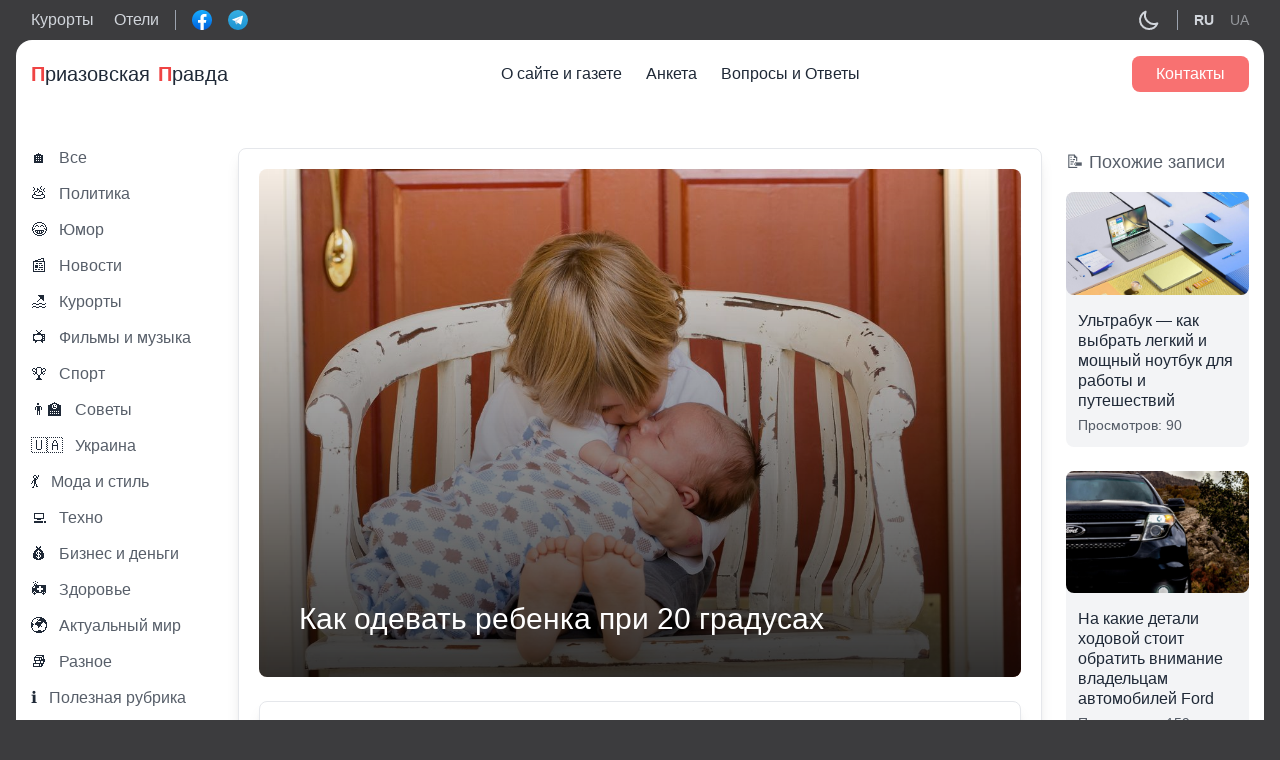

--- FILE ---
content_type: text/html; charset=UTF-8
request_url: https://priazovka.com/kak-odevat-rebenka-pri-20-gradusah/
body_size: 18557
content:
<!doctype html>
<html lang="ru-RU">
<head>
    <title>Как одевать ребенка при 20 градусах &#8212; Приазовская правда</title>
  
      <meta property="og:image" content="https://priazovka.com/wp-content/uploads/yak-odyagaty-dytynu-pry-20-gradusah03-priazovka.jpg">
        <meta property="og:title" content="Как одевать ребенка при 20 градусах &#8212; Приазовская правда" />
                <meta property="og:description" content="Наступление прохладной погоды может вызвать ряд вопросов для родителей, в частности как правильно одеть ребенка. При 20 градусах нужно знать, как п..." />
            <meta property="og:url" content="https://priazovka.com/kak-odevat-rebenka-pri-20-gradusah/" />
    <meta property="og:article:published_time" content="2023/4/21" />
    <meta property="og:article:article:modified_time" content="2023/4/21" />
    
          <meta property="og:article:author" content="Кирилл Черепахин" />
      
	<meta charset="UTF-8">
	<meta name="viewport" content="width=device-width, initial-scale=1">
  <meta name="theme-color" content="#1D1E22" />
	<link rel="profile" href="https://gmpg.org/xfn/11">
	<meta name='robots' content='max-image-preview:large' />
	<style>img:is([sizes="auto" i], [sizes^="auto," i]) { contain-intrinsic-size: 3000px 1500px }</style>
	<link rel="alternate" href="https://priazovka.com/kak-odevat-rebenka-pri-20-gradusah/" hreflang="ru" />
<link rel="alternate" href="https://priazovka.com/uk/yak-odyagaty-dytynu-pry-20-gradusah/" hreflang="uk" />
<link rel='stylesheet' id='wp-block-library-css' href='https://priazovka.com/wp-includes/css/dist/block-library/style.min.css?ver=6.7.4' media='all' />
<style id='classic-theme-styles-inline-css'>
/*! This file is auto-generated */
.wp-block-button__link{color:#fff;background-color:#32373c;border-radius:9999px;box-shadow:none;text-decoration:none;padding:calc(.667em + 2px) calc(1.333em + 2px);font-size:1.125em}.wp-block-file__button{background:#32373c;color:#fff;text-decoration:none}
</style>
<style id='global-styles-inline-css'>
:root{--wp--preset--aspect-ratio--square: 1;--wp--preset--aspect-ratio--4-3: 4/3;--wp--preset--aspect-ratio--3-4: 3/4;--wp--preset--aspect-ratio--3-2: 3/2;--wp--preset--aspect-ratio--2-3: 2/3;--wp--preset--aspect-ratio--16-9: 16/9;--wp--preset--aspect-ratio--9-16: 9/16;--wp--preset--color--black: #000000;--wp--preset--color--cyan-bluish-gray: #abb8c3;--wp--preset--color--white: #ffffff;--wp--preset--color--pale-pink: #f78da7;--wp--preset--color--vivid-red: #cf2e2e;--wp--preset--color--luminous-vivid-orange: #ff6900;--wp--preset--color--luminous-vivid-amber: #fcb900;--wp--preset--color--light-green-cyan: #7bdcb5;--wp--preset--color--vivid-green-cyan: #00d084;--wp--preset--color--pale-cyan-blue: #8ed1fc;--wp--preset--color--vivid-cyan-blue: #0693e3;--wp--preset--color--vivid-purple: #9b51e0;--wp--preset--gradient--vivid-cyan-blue-to-vivid-purple: linear-gradient(135deg,rgba(6,147,227,1) 0%,rgb(155,81,224) 100%);--wp--preset--gradient--light-green-cyan-to-vivid-green-cyan: linear-gradient(135deg,rgb(122,220,180) 0%,rgb(0,208,130) 100%);--wp--preset--gradient--luminous-vivid-amber-to-luminous-vivid-orange: linear-gradient(135deg,rgba(252,185,0,1) 0%,rgba(255,105,0,1) 100%);--wp--preset--gradient--luminous-vivid-orange-to-vivid-red: linear-gradient(135deg,rgba(255,105,0,1) 0%,rgb(207,46,46) 100%);--wp--preset--gradient--very-light-gray-to-cyan-bluish-gray: linear-gradient(135deg,rgb(238,238,238) 0%,rgb(169,184,195) 100%);--wp--preset--gradient--cool-to-warm-spectrum: linear-gradient(135deg,rgb(74,234,220) 0%,rgb(151,120,209) 20%,rgb(207,42,186) 40%,rgb(238,44,130) 60%,rgb(251,105,98) 80%,rgb(254,248,76) 100%);--wp--preset--gradient--blush-light-purple: linear-gradient(135deg,rgb(255,206,236) 0%,rgb(152,150,240) 100%);--wp--preset--gradient--blush-bordeaux: linear-gradient(135deg,rgb(254,205,165) 0%,rgb(254,45,45) 50%,rgb(107,0,62) 100%);--wp--preset--gradient--luminous-dusk: linear-gradient(135deg,rgb(255,203,112) 0%,rgb(199,81,192) 50%,rgb(65,88,208) 100%);--wp--preset--gradient--pale-ocean: linear-gradient(135deg,rgb(255,245,203) 0%,rgb(182,227,212) 50%,rgb(51,167,181) 100%);--wp--preset--gradient--electric-grass: linear-gradient(135deg,rgb(202,248,128) 0%,rgb(113,206,126) 100%);--wp--preset--gradient--midnight: linear-gradient(135deg,rgb(2,3,129) 0%,rgb(40,116,252) 100%);--wp--preset--font-size--small: 13px;--wp--preset--font-size--medium: 20px;--wp--preset--font-size--large: 36px;--wp--preset--font-size--x-large: 42px;--wp--preset--spacing--20: 0.44rem;--wp--preset--spacing--30: 0.67rem;--wp--preset--spacing--40: 1rem;--wp--preset--spacing--50: 1.5rem;--wp--preset--spacing--60: 2.25rem;--wp--preset--spacing--70: 3.38rem;--wp--preset--spacing--80: 5.06rem;--wp--preset--shadow--natural: 6px 6px 9px rgba(0, 0, 0, 0.2);--wp--preset--shadow--deep: 12px 12px 50px rgba(0, 0, 0, 0.4);--wp--preset--shadow--sharp: 6px 6px 0px rgba(0, 0, 0, 0.2);--wp--preset--shadow--outlined: 6px 6px 0px -3px rgba(255, 255, 255, 1), 6px 6px rgba(0, 0, 0, 1);--wp--preset--shadow--crisp: 6px 6px 0px rgba(0, 0, 0, 1);}:where(.is-layout-flex){gap: 0.5em;}:where(.is-layout-grid){gap: 0.5em;}body .is-layout-flex{display: flex;}.is-layout-flex{flex-wrap: wrap;align-items: center;}.is-layout-flex > :is(*, div){margin: 0;}body .is-layout-grid{display: grid;}.is-layout-grid > :is(*, div){margin: 0;}:where(.wp-block-columns.is-layout-flex){gap: 2em;}:where(.wp-block-columns.is-layout-grid){gap: 2em;}:where(.wp-block-post-template.is-layout-flex){gap: 1.25em;}:where(.wp-block-post-template.is-layout-grid){gap: 1.25em;}.has-black-color{color: var(--wp--preset--color--black) !important;}.has-cyan-bluish-gray-color{color: var(--wp--preset--color--cyan-bluish-gray) !important;}.has-white-color{color: var(--wp--preset--color--white) !important;}.has-pale-pink-color{color: var(--wp--preset--color--pale-pink) !important;}.has-vivid-red-color{color: var(--wp--preset--color--vivid-red) !important;}.has-luminous-vivid-orange-color{color: var(--wp--preset--color--luminous-vivid-orange) !important;}.has-luminous-vivid-amber-color{color: var(--wp--preset--color--luminous-vivid-amber) !important;}.has-light-green-cyan-color{color: var(--wp--preset--color--light-green-cyan) !important;}.has-vivid-green-cyan-color{color: var(--wp--preset--color--vivid-green-cyan) !important;}.has-pale-cyan-blue-color{color: var(--wp--preset--color--pale-cyan-blue) !important;}.has-vivid-cyan-blue-color{color: var(--wp--preset--color--vivid-cyan-blue) !important;}.has-vivid-purple-color{color: var(--wp--preset--color--vivid-purple) !important;}.has-black-background-color{background-color: var(--wp--preset--color--black) !important;}.has-cyan-bluish-gray-background-color{background-color: var(--wp--preset--color--cyan-bluish-gray) !important;}.has-white-background-color{background-color: var(--wp--preset--color--white) !important;}.has-pale-pink-background-color{background-color: var(--wp--preset--color--pale-pink) !important;}.has-vivid-red-background-color{background-color: var(--wp--preset--color--vivid-red) !important;}.has-luminous-vivid-orange-background-color{background-color: var(--wp--preset--color--luminous-vivid-orange) !important;}.has-luminous-vivid-amber-background-color{background-color: var(--wp--preset--color--luminous-vivid-amber) !important;}.has-light-green-cyan-background-color{background-color: var(--wp--preset--color--light-green-cyan) !important;}.has-vivid-green-cyan-background-color{background-color: var(--wp--preset--color--vivid-green-cyan) !important;}.has-pale-cyan-blue-background-color{background-color: var(--wp--preset--color--pale-cyan-blue) !important;}.has-vivid-cyan-blue-background-color{background-color: var(--wp--preset--color--vivid-cyan-blue) !important;}.has-vivid-purple-background-color{background-color: var(--wp--preset--color--vivid-purple) !important;}.has-black-border-color{border-color: var(--wp--preset--color--black) !important;}.has-cyan-bluish-gray-border-color{border-color: var(--wp--preset--color--cyan-bluish-gray) !important;}.has-white-border-color{border-color: var(--wp--preset--color--white) !important;}.has-pale-pink-border-color{border-color: var(--wp--preset--color--pale-pink) !important;}.has-vivid-red-border-color{border-color: var(--wp--preset--color--vivid-red) !important;}.has-luminous-vivid-orange-border-color{border-color: var(--wp--preset--color--luminous-vivid-orange) !important;}.has-luminous-vivid-amber-border-color{border-color: var(--wp--preset--color--luminous-vivid-amber) !important;}.has-light-green-cyan-border-color{border-color: var(--wp--preset--color--light-green-cyan) !important;}.has-vivid-green-cyan-border-color{border-color: var(--wp--preset--color--vivid-green-cyan) !important;}.has-pale-cyan-blue-border-color{border-color: var(--wp--preset--color--pale-cyan-blue) !important;}.has-vivid-cyan-blue-border-color{border-color: var(--wp--preset--color--vivid-cyan-blue) !important;}.has-vivid-purple-border-color{border-color: var(--wp--preset--color--vivid-purple) !important;}.has-vivid-cyan-blue-to-vivid-purple-gradient-background{background: var(--wp--preset--gradient--vivid-cyan-blue-to-vivid-purple) !important;}.has-light-green-cyan-to-vivid-green-cyan-gradient-background{background: var(--wp--preset--gradient--light-green-cyan-to-vivid-green-cyan) !important;}.has-luminous-vivid-amber-to-luminous-vivid-orange-gradient-background{background: var(--wp--preset--gradient--luminous-vivid-amber-to-luminous-vivid-orange) !important;}.has-luminous-vivid-orange-to-vivid-red-gradient-background{background: var(--wp--preset--gradient--luminous-vivid-orange-to-vivid-red) !important;}.has-very-light-gray-to-cyan-bluish-gray-gradient-background{background: var(--wp--preset--gradient--very-light-gray-to-cyan-bluish-gray) !important;}.has-cool-to-warm-spectrum-gradient-background{background: var(--wp--preset--gradient--cool-to-warm-spectrum) !important;}.has-blush-light-purple-gradient-background{background: var(--wp--preset--gradient--blush-light-purple) !important;}.has-blush-bordeaux-gradient-background{background: var(--wp--preset--gradient--blush-bordeaux) !important;}.has-luminous-dusk-gradient-background{background: var(--wp--preset--gradient--luminous-dusk) !important;}.has-pale-ocean-gradient-background{background: var(--wp--preset--gradient--pale-ocean) !important;}.has-electric-grass-gradient-background{background: var(--wp--preset--gradient--electric-grass) !important;}.has-midnight-gradient-background{background: var(--wp--preset--gradient--midnight) !important;}.has-small-font-size{font-size: var(--wp--preset--font-size--small) !important;}.has-medium-font-size{font-size: var(--wp--preset--font-size--medium) !important;}.has-large-font-size{font-size: var(--wp--preset--font-size--large) !important;}.has-x-large-font-size{font-size: var(--wp--preset--font-size--x-large) !important;}
:where(.wp-block-post-template.is-layout-flex){gap: 1.25em;}:where(.wp-block-post-template.is-layout-grid){gap: 1.25em;}
:where(.wp-block-columns.is-layout-flex){gap: 2em;}:where(.wp-block-columns.is-layout-grid){gap: 2em;}
:root :where(.wp-block-pullquote){font-size: 1.5em;line-height: 1.6;}
</style>
<link rel='stylesheet' id='seo-treba-style-css' href='https://priazovka.com/wp-content/plugins/treba-links/css/seo-treba-style.css?ver=6.7.4' media='all' />
<link rel='stylesheet' id='tailwind-css' href='https://priazovka.com/wp-content/themes/priazovka-theme/build/tailwind.css?ver=1764073168' media='all' />
<link rel='stylesheet' id='styles-css' href='https://priazovka.com/wp-content/themes/priazovka-theme/build/style.css?ver=1764073168' media='all' />
<script src="https://priazovka.com/wp-content/plugins/treba-links/js/seo-treba-scripts.js?ver=6.7.4" id="seo-treba-js-js"></script>
<link rel="https://api.w.org/" href="https://priazovka.com/wp-json/" /><link rel="alternate" title="JSON" type="application/json" href="https://priazovka.com/wp-json/wp/v2/posts/9421" /><link rel="EditURI" type="application/rsd+xml" title="RSD" href="https://priazovka.com/xmlrpc.php?rsd" />
<meta name="generator" content="WordPress 6.7.4" />
<link rel="canonical" href="https://priazovka.com/kak-odevat-rebenka-pri-20-gradusah/" />
<link rel='shortlink' href='https://priazovka.com/?p=9421' />
<link rel="alternate" title="oEmbed (JSON)" type="application/json+oembed" href="https://priazovka.com/wp-json/oembed/1.0/embed?url=https%3A%2F%2Fpriazovka.com%2Fkak-odevat-rebenka-pri-20-gradusah%2F" />
<link rel="alternate" title="oEmbed (XML)" type="text/xml+oembed" href="https://priazovka.com/wp-json/oembed/1.0/embed?url=https%3A%2F%2Fpriazovka.com%2Fkak-odevat-rebenka-pri-20-gradusah%2F&#038;format=xml" />
<script type="text/javascript">
    var ajaxurl = "https://priazovka.com/wp-admin/admin-ajax.php";
  </script><link rel="icon" href="https://priazovka.com/wp-content/uploads/cropped-sea-waves-32x32.png" sizes="32x32" />
<link rel="icon" href="https://priazovka.com/wp-content/uploads/cropped-sea-waves-192x192.png" sizes="192x192" />
<link rel="apple-touch-icon" href="https://priazovka.com/wp-content/uploads/cropped-sea-waves-180x180.png" />
<meta name="msapplication-TileImage" content="https://priazovka.com/wp-content/uploads/cropped-sea-waves-270x270.png" />
		<style id="wp-custom-css">
			.single-subjects li {
	list-style-type: none;
}		</style>
			<!-- Global site tag (gtag.js) - Google Analytics -->
<script async src="https://www.googletagmanager.com/gtag/js?id=UA-215861749-1"></script>
<script>
  window.dataLayer = window.dataLayer || [];
  function gtag(){dataLayer.push(arguments);}
  gtag('js', new Date());

  gtag('config', 'UA-215861749-1');
</script>

<!-- Google tag (gtag.js) -->
<script async src="https://www.googletagmanager.com/gtag/js?id=G-D0X9XLNMSB"></script>
<script>
  window.dataLayer = window.dataLayer || [];
  function gtag(){dataLayer.push(arguments);}
  gtag('js', new Date());

  gtag('config', 'G-D0X9XLNMSB');
</script>
<meta name="ahrefs-site-verification" content="9a91c9f8bb7de37d7814e5b41231bd39c880f0a9532deda08c5c1143e3029726"></head>

<body class="post-template-default single single-post postid-9421 single-format-standard">
  <header class="header">
    <div class="header-top text-gray-300 py-2">
      <div class="container">
        <div class="flex items-center justify-between">
          <div class="flex items-center">
            <div class="hidden lg:flex items-center border-r border-gray-400 pr-4 mr-4">
              <div class="mr-5">
                <a href="https://priazovka.com/vse-kurorty/">Курорты</a>
              </div>
              <div>
                <a href="https://priazovka.com/hotels/">Отели</a>
              </div>
            </div>
            <div class="flex items-center -mx-2">
              <div class="px-2">
                <div class="relative">
                  <a href="http://facebook.com/priazovskayapravda" class="absolute-link" target="_blank"></a>
                  <img src="https://priazovka.com/wp-content/themes/priazovka-theme/images/facebook-logo.svg" width="20">
                </div>
              </div>
              <div class="px-2">
                <div class="relative">
                  <a href="https://t.me/joinchat/ULWsxKhqmr85YzQ6" class="absolute-link" target="_blank"></a>
                  <img src="https://priazovka.com/wp-content/themes/priazovka-theme/images/telegram-logo.svg" width="20">
                </div>
              </div>
            </div>
          </div>
          <div class="flex items-center">
            <div class="cursor-pointer">
              <div class="hidden dark:block text-gray-200 js-toggle-light" data-light="off">
                <svg xmlns="http://www.w3.org/2000/svg" class="h-6 w-6" fill="none" viewBox="0 0 24 24" stroke="currentColor">
                  <path stroke-linecap="round" stroke-linejoin="round" stroke-width="2" d="M12 3v1m0 16v1m9-9h-1M4 12H3m15.364 6.364l-.707-.707M6.343 6.343l-.707-.707m12.728 0l-.707.707M6.343 17.657l-.707.707M16 12a4 4 0 11-8 0 4 4 0 018 0z" />
                </svg>
              </div>
              <div class="block dark:hidden dark:text-gray-200 js-toggle-light" data-light="on">
                <svg xmlns="http://www.w3.org/2000/svg" class="h-6 w-6" fill="none" viewBox="0 0 24 24" stroke="currentColor">
                  <path stroke-linecap="round" stroke-linejoin="round" stroke-width="2" d="M20.354 15.354A9 9 0 018.646 3.646 9.003 9.003 0 0012 21a9.003 9.003 0 008.354-5.646z" />
                </svg>
              </div>
            </div>
                        <div class="lang hidden lg:flex items-center border-l border-gray-400 pl-4 ml-4">
              	<li class="lang-item lang-item-334 lang-item-ru current-lang lang-item-first"><a lang="ru-RU" hreflang="ru-RU" href="https://priazovka.com/kak-odevat-rebenka-pri-20-gradusah/">RU</a></li>
	<li class="lang-item lang-item-337 lang-item-uk"><a lang="uk" hreflang="uk" href="https://priazovka.com/uk/yak-odyagaty-dytynu-pry-20-gradusah/">UA</a></li>
            </div>
                      </div>
        </div>
      </div>
    </div>
    <div class="bg-white dark:bg-zinc-800 text-gray-800 dark:text-gray-200 rounded-t-2xl">
      <div class="container py-4">
        <div class="w-full">
          <div class="flex justify-between items-center">
            <div class="flex items-center text-xl relative">
              <a href="https://priazovka.com" class="absolute-link"></a>
              <span class="text-red-500 font-extrabold">П</span>риазовская <span class="pl-2 text-red-500 font-extrabold"> П</span>равда
            </div>
            <div class="hidden xl:block mainmenu">
              <div class="menu-mainmenu-container"><ul id="menu-mainmenu" class="flex top-menu"><li id="menu-item-1212" class="menu-item menu-item-type-post_type menu-item-object-page menu-item-1212"><a href="https://priazovka.com/about/">О сайте и газете</a></li>
<li id="menu-item-1211" class="menu-item menu-item-type-post_type menu-item-object-page menu-item-1211"><a href="https://priazovka.com/anketa/">Анкета</a></li>
<li id="menu-item-1113" class="menu-item menu-item-type-post_type menu-item-object-page menu-item-1113"><a href="https://priazovka.com/faq/">Вопросы и Ответы</a></li>
</ul></div> 
            </div>
            <div class="flex items-center">
              
              <div class="hidden xl:flex"><a href="https://priazovka.com/contacts/" class="bg-red-400 hover:bg-red-500 text-white font-medium rounded-lg px-6 py-2">Контакты</a></div>
              <div class="xl:hidden text-blue-500 cursor-pointer modal-js" data-modal="menu">
                <svg xmlns="http://www.w3.org/2000/svg" class="h-6 w-6" viewBox="0 0 20 20" fill="currentColor">
                  <path fill-rule="evenodd" d="M3 5a1 1 0 011-1h12a1 1 0 110 2H4a1 1 0 01-1-1zM3 10a1 1 0 011-1h12a1 1 0 110 2H4a1 1 0 01-1-1zM3 15a1 1 0 011-1h6a1 1 0 110 2H4a1 1 0 01-1-1z" clip-rule="evenodd" />
                </svg>
              </div>
              
            </div>
            
          </div>
        </div>
      </div>
    </div>
  </header>
  <div class="wrap">
<div class="container py-6 xl:py-10">
  <div class="flex flex-wrap xl:-mx-3">
    <div class="w-full xl:w-2/12 xl:px-3">
      <!-- all categories -->
      <div class="hidden xl:block">
        <div class="relative flex items-center hover:text-blue-500 mb-4">
  <a href="https://priazovka.com/blog/" class="absolute-link"></a>
  <div class="mr-3">
    🏠
  </div>
  <div class="opacity-75 font-medium">Все</div>
</div>
<div class="relative flex items-center hover:text-blue-500 mb-4">
  <a href="https://priazovka.com/category/politics/" class="absolute-link"></a>
  <div class="mr-3">
    💩  </div>
  <div class="opacity-75 font-medium">Политика</div>
</div>
<div class="relative flex items-center hover:text-blue-500 mb-4">
  <a href="https://priazovka.com/category/humor/" class="absolute-link"></a>
  <div class="mr-3">
    😂  </div>
  <div class="opacity-75 font-medium">Юмор</div>
</div>
<div class="relative flex items-center hover:text-blue-500 mb-4">
  <a href="https://priazovka.com/category/news/" class="absolute-link"></a>
  <div class="mr-3">
    📰  </div>
  <div class="opacity-75 font-medium">Новости</div>
</div>
<div class="relative flex items-center hover:text-blue-500 mb-4">
  <a href="https://priazovka.com/category/kurorty/" class="absolute-link"></a>
  <div class="mr-3">
    🏖  </div>
  <div class="opacity-75 font-medium">Курорты</div>
</div>
<div class="relative flex items-center hover:text-blue-500 mb-4">
  <a href="https://priazovka.com/category/filmy-i-mysika/" class="absolute-link"></a>
  <div class="mr-3">
    📺  </div>
  <div class="opacity-75 font-medium">Фильмы и музыка</div>
</div>
<div class="relative flex items-center hover:text-blue-500 mb-4">
  <a href="https://priazovka.com/category/sport/" class="absolute-link"></a>
  <div class="mr-3">
    🏆  </div>
  <div class="opacity-75 font-medium">Спорт</div>
</div>
<div class="relative flex items-center hover:text-blue-500 mb-4">
  <a href="https://priazovka.com/category/sovety/" class="absolute-link"></a>
  <div class="mr-3">
    👨‍🏫  </div>
  <div class="opacity-75 font-medium">Советы</div>
</div>
<div class="relative flex items-center hover:text-blue-500 mb-4">
  <a href="https://priazovka.com/category/ukraine/" class="absolute-link"></a>
  <div class="mr-3">
    🇺🇦  </div>
  <div class="opacity-75 font-medium">Украина</div>
</div>
<div class="relative flex items-center hover:text-blue-500 mb-4">
  <a href="https://priazovka.com/category/moda-i-stil/" class="absolute-link"></a>
  <div class="mr-3">
    💃  </div>
  <div class="opacity-75 font-medium">Мода и стиль</div>
</div>
<div class="relative flex items-center hover:text-blue-500 mb-4">
  <a href="https://priazovka.com/category/techno/" class="absolute-link"></a>
  <div class="mr-3">
    💻  </div>
  <div class="opacity-75 font-medium">Техно</div>
</div>
<div class="relative flex items-center hover:text-blue-500 mb-4">
  <a href="https://priazovka.com/category/business/" class="absolute-link"></a>
  <div class="mr-3">
    💰  </div>
  <div class="opacity-75 font-medium">Бизнес и деньги</div>
</div>
<div class="relative flex items-center hover:text-blue-500 mb-4">
  <a href="https://priazovka.com/category/zdorove/" class="absolute-link"></a>
  <div class="mr-3">
    🚑  </div>
  <div class="opacity-75 font-medium">Здоровье</div>
</div>
<div class="relative flex items-center hover:text-blue-500 mb-4">
  <a href="https://priazovka.com/category/actually_mir/" class="absolute-link"></a>
  <div class="mr-3">
    🌍  </div>
  <div class="opacity-75 font-medium">Актуальный мир</div>
</div>
<div class="relative flex items-center hover:text-blue-500 mb-4">
  <a href="https://priazovka.com/category/other/" class="absolute-link"></a>
  <div class="mr-3">
    📚  </div>
  <div class="opacity-75 font-medium">Разное</div>
</div>
<div class="relative flex items-center hover:text-blue-500 mb-4">
  <a href="https://priazovka.com/category/good-category/" class="absolute-link"></a>
  <div class="mr-3">
    ℹ️  </div>
  <div class="opacity-75 font-medium">Полезная рубрика</div>
</div>

<div class="lang flex lg:hidden items-center border-t pt-4 mt-4 -mx-2">
  	<li class="lang-item lang-item-334 lang-item-ru current-lang lang-item-first"><a lang="ru-RU" hreflang="ru-RU" href="https://priazovka.com/kak-odevat-rebenka-pri-20-gradusah/">RU</a></li>
	<li class="lang-item lang-item-337 lang-item-uk"><a lang="uk" hreflang="uk" href="https://priazovka.com/uk/yak-odyagaty-dytynu-pry-20-gradusah/">UA</a></li>
</div>
        <div class="border-t dark:border-gray-500 pt-5 mt-5">
  <div class="bg-gray-200 dark:bg-gray-500 rounded-lg p-2">
    <div class="text-center font-bold mb-4">Угадайте фильм по эмодзи</div>
          <div>
        <div class="text-3xl text-center mb-4">🕷️ 🚶‍♂️</div>
        <div class="emoji-question-js bg-gray-500 dark:bg-gray-200 text-center text-gray-100 dark:text-gray-900 rounded-lg cursor-pointer px-4 py-2">Узнать ответ</div>
        <div class="emoji-answer-js hidden bg-gray-500 dark:bg-gray-200 text-center text-gray-100 dark:text-gray-900 rounded-lg px-4 py-2">Человек-паук</div>
      </div>
          </div>
</div>

<div class="border-t dark:border-gray-500 pt-5 mt-5">
  <div class="text-red-500 text-center text-lg mb-2">Опрос</div>
  <div class="text-center font-bold mb-4">Ваша любимая пора года?</div>
  <div>
    <div class="mb-4">
            <!-- Winter --> 
            <div class="flex items-center justify-between relative bg-gray-200 text-gray-600 dark:text-gray-200 dark:bg-gray-500 border border-transparent rounded cursor-pointer px-4 py-2 mb-2 vote-item" data-name="winter">
        <div class="item-show hidden h-full absolute bg-green-200 dark:bg-emerald-600 top-0 left-0" style="width:24.528301886792%"></div>
        <div class="relative">Зима</div>
        <div class="item-show hidden relative vote-item-result">13</div>
      </div>

      <!-- Spring --> 
            <div class="flex items-center justify-between relative bg-gray-200 dark:text-gray-200 dark:bg-gray-500 border border-transparent rounded text-gray-600 cursor-pointer px-4 py-2 mb-2 vote-item" data-name="spring">
        <div class="item-show hidden h-full absolute bg-green-200 dark:bg-emerald-600 top-0 left-0" style="width:16.981132075472%"></div>
        <div class="relative">Весна</div>
        <div class="item-show hidden relative vote-item-result">9</div>
      </div>

      <!-- Summer --> 
            <div class="flex items-center justify-between relative bg-gray-200 dark:text-gray-200 dark:bg-gray-500 border border-transparent rounded text-gray-600 cursor-pointer px-4 py-2 mb-2 vote-item" data-name="summer">
        <div class="item-show hidden h-full absolute bg-green-200 dark:bg-emerald-600 top-0 left-0" style="width:41.509433962264%"></div>
        <div class="relative">Лето</div>
        <div class="item-show hidden relative vote-item-result">22</div>
      </div>

      <!-- Autumn --> 
            <div class="flex items-center justify-between relative bg-gray-200 dark:text-gray-200 dark:bg-gray-500 border border-transparent rounded text-gray-600 cursor-pointer px-4 py-2 mb-2 vote-item" data-name="autumn">
        <div class="item-show hidden h-full absolute bg-green-200 dark:bg-emerald-600 top-0 left-0" style="width:16.981132075472%"></div>
        <div class="relative">Осень</div>
        <div class="item-show hidden relative vote-item-result">9</div>
      </div>
    </div>
    <div class="text-center font-medium">Всего голосов: <span id="vote-count">53</span></div>
  </div>
</div>      </div>
      <!-- end all categories -->
    </div>
    <div class="w-full xl:w-8/12 xl:px-3 mb-6 xl:mb-0">
                      <div class="xl:border xl:dark:border-gray-500 xl:shadow-lg xl:rounded-lg xl:p-5" itemscope itemtype="http://schema.org/Article">

          <article class="mb-8">

            <div class="relative mb-6">
              <h1 class="absolute bottom-0 text-xl xl:text-3xl text-white font-medium z-1 p-5 xl:p-10" itemprop="headline">Как одевать ребенка при 20 градусах</h1>  
              <div class="w-full h-full absolute top-0 left-0 bg-gradient-to-b from-transparent to-black/80 rounded-lg"></div>
                              				<img src="https://priazovka.com/wp-content/uploads/yak-odyagaty-dytynu-pry-20-gradusah03-priazovka.jpg"
					 alt="Как одевать ребенка при 20 градусах"
					 class="w-full h-80 xl:h-full object-cover rounded-lg"
					 itemprop="image">
                          </div>

            <!-- meta -->
            <div class="border dark:border-gray-500 shadow-lg rounded-lg px-6 py-4 mb-8">
              <div class="mb-2">
                <div>
                  <span class="font-medium">Автор</span>: 
                                      <span class="italic">Кирилл Черепахин</span>
                    <div class="flex items-center text-sm">
                      <!-- instagram -->
                                              <div class="italic pb-2 pr-3"><a href="https://www.instagram.com/kirivaha/" class="text-indigo-500">Instagram</a></div>
                                            <!-- facebook --> 
                                          </div>

                                  </div>
                              </div>
              <div class="flex flex-wrap -mx-2">
                <div class="flex items-center text-sm opacity-75 px-2">
                  <div class="mr-2">
                    <svg xmlns="http://www.w3.org/2000/svg" fill="none" viewBox="0 0 24 24" stroke-width="1.5" stroke="currentColor" class="w-5 h-5">
                      <path stroke-linecap="round" stroke-linejoin="round" d="M6.75 3v2.25M17.25 3v2.25M3 18.75V7.5a2.25 2.25 0 012.25-2.25h13.5A2.25 2.25 0 0121 7.5v11.25m-18 0A2.25 2.25 0 005.25 21h13.5A2.25 2.25 0 0021 18.75m-18 0v-7.5A2.25 2.25 0 015.25 9h13.5A2.25 2.25 0 0121 11.25v7.5m-9-6h.008v.008H12v-.008zM12 15h.008v.008H12V15zm0 2.25h.008v.008H12v-.008zM9.75 15h.008v.008H9.75V15zm0 2.25h.008v.008H9.75v-.008zM7.5 15h.008v.008H7.5V15zm0 2.25h.008v.008H7.5v-.008zm6.75-4.5h.008v.008h-.008v-.008zm0 2.25h.008v.008h-.008V15zm0 2.25h.008v.008h-.008v-.008zm2.25-4.5h.008v.008H16.5v-.008zm0 2.25h.008v.008H16.5V15z" />
                    </svg>
                  </div>
                  <div>
                                          21.04.2023;
                                      </div>
                </div>
                <div class="flex items-center text-sm opacity-75 px-2">
                  <div class="mr-2">
                    <svg xmlns="http://www.w3.org/2000/svg" fill="none" viewBox="0 0 24 24" stroke-width="1.5" stroke="currentColor" class="w-5 h-5">
                      <path stroke-linecap="round" stroke-linejoin="round" d="M2.036 12.322a1.012 1.012 0 010-.639C3.423 7.51 7.36 4.5 12 4.5c4.638 0 8.573 3.007 9.963 7.178.07.207.07.431 0 .639C20.577 16.49 16.64 19.5 12 19.5c-4.638 0-8.573-3.007-9.963-7.178z" />
                      <path stroke-linecap="round" stroke-linejoin="round" d="M15 12a3 3 0 11-6 0 3 3 0 016 0z" />
                    </svg>
                  </div>
                  <div>1035;</div>
                </div>
              </div>
            </div>
            <!-- end meta -->

            <div class="content mb-8" itemprop="articleBody">
              <div class="single-subjects mb-5">
                <div class="text-2xl font-bold mb-3">
                  Содержание:
                </div>
                <div class="single-subjects-inner"></div>
              </div>
              
<p>Наступление прохладной погоды может вызвать ряд вопросов для родителей, в частности как правильно одеть ребенка. При 20 градусах нужно знать, как подобрать одежду для того, чтобы ребенок был комфортным и защищенным от холода.</p>



<p>В этой статье мы поговорим о правилах выбора одежды для ребенка при температуре 20 градусов, рассмотрим типы одежды и ее составляющие, которые помогут сохранить тепло и защитить ребенка от нежелательных последствий от переохлаждения.</p>



<h2 class="wp-block-heading">Основные правила подбора одежды</h2>



<p>Перед тем как перейти к рассмотрению типов одежды, давайте рассмотрим основные правила подбора одежды для ребенка при 20 градусах:</p>



<h3 class="wp-block-heading">1. Учитывайте индивидуальные особенности ребенка</h3>



<p>Прежде всего, необходимо учитывать индивидуальные особенности ребенка, такие как возраст, физическая активность, пол и состояние здоровья. Если ребенок очень активный и быстро подогревается, то он может нуждаться в меньшем количестве одежды, чем менее активный ребенок.</p>



<figure class="wp-block-image size-large"><img fetchpriority="high" decoding="async" width="1024" height="683" src="https://priazovka.com/wp-content/uploads/yak-odyagaty-dytynu-pry-20-gradusah01-priazovka-1024x683.jpg" alt="" class="wp-image-9411" srcset="https://priazovka.com/wp-content/uploads/yak-odyagaty-dytynu-pry-20-gradusah01-priazovka-1024x683.jpg 1024w, https://priazovka.com/wp-content/uploads/yak-odyagaty-dytynu-pry-20-gradusah01-priazovka-300x200.jpg 300w, https://priazovka.com/wp-content/uploads/yak-odyagaty-dytynu-pry-20-gradusah01-priazovka-768x512.jpg 768w, https://priazovka.com/wp-content/uploads/yak-odyagaty-dytynu-pry-20-gradusah01-priazovka.jpg 1200w" sizes="(max-width: 1024px) 100vw, 1024px" /></figure>



<h3 class="wp-block-heading">2. Учитывайте погодные условия</h3>



<p>Погодные условия также важно учитывать при подборе одежды для ребенка. Например, если погода солнечная, то нужно подбирать одежду, которая защитит ребенка от ультрафиолетовых лучей. Если погода дождливая, то нужно подбирать одежду, которая защитит ребенка от влаги.</p>



<h3 class="wp-block-heading">3. Уделяйте внимание качеству одежды</h3>



<p>Одежда для детей должна быть высокого качества. Выбор низкого качества одежды может привести к тому, что ребенок будет постоянно замерзать, или выйдет из дома со сломанной застежкой. Поэтому не экономьте на качественной одежде для своего ребенка.</p>



<h3 class="wp-block-heading">4. Используйте распашонку</h3>



<p>Слоистость &#8212; это один из лучших способов обеспечения комфорта и защиты от холода для ребенка. Используя несколько слоев одежды, можно сохранить тепло и одновременно контролировать температуру, снимая лишние слои одежды, если ребенок начинает нагреваться.</p>



<h3 class="wp-block-heading">5. Не забывайте о головном уборе и обуви</h3>



<p>Головной убор и обувь &#8212; это очень важные составляющие одежды для ребенка. Головной убор помогает сохранить тепло головы, которая теряет его быстрее всего, а обувь &#8212; защищает ножки от холода и влаги.</p>



<h2 class="wp-block-heading">Типы одежды для ребенка при 20 градусах</h2>



<ul class="wp-block-list">
<li><strong>Футболка или туника</strong>. Футболка или туника &#8212; это базовый слой одежды для ребенка. Если погода теплая, то ребенок может надеть футболку, которая оставит его прохладным. Если погода прохладная, то туника обеспечит дополнительное тепло.</li>



<li><strong>Куртка или жилетка</strong>. Куртка или жилетка &#8212; это второй слой одежды, который поможет защитить ребенка от ветра и холода. Выбирая куртку или жилетку, следует обратить внимание на материалы и толщину. Лучше выбирать куртки или жилетки из искусственного материала, которые не пропускают ветер и влагу.</li>



<li><strong>Брюки или джинсы</strong>. Брюки или джинсы &#8212; это основной слой одежды для нижней части тела. Если погода теплая, то можно выбрать штаны из легкой ткани, которые позволят ребенку двигаться свободно. Если погода прохладная, то лучше выбрать штаны с согревающей подкладкой, которые сохранят тепло.</li>



<li><strong>Сапоги или кроссовки</strong>. Сапоги или кроссовки &#8212; это основная обувь для ребенка. Если погода прохладная или влажная, лучше выбрать сапоги с согревающей подкладкой. Если погода теплая, то можно обуть кроссовки.</li>
</ul>



<figure class="wp-block-image size-large"><img decoding="async" width="1024" height="684" src="https://priazovka.com/wp-content/uploads/yak-odyagaty-dytynu-pry-20-gradusah02-priazovka-1024x684.jpg" alt="" class="wp-image-9413" srcset="https://priazovka.com/wp-content/uploads/yak-odyagaty-dytynu-pry-20-gradusah02-priazovka-1024x684.jpg 1024w, https://priazovka.com/wp-content/uploads/yak-odyagaty-dytynu-pry-20-gradusah02-priazovka-300x200.jpg 300w, https://priazovka.com/wp-content/uploads/yak-odyagaty-dytynu-pry-20-gradusah02-priazovka-768x513.jpg 768w, https://priazovka.com/wp-content/uploads/yak-odyagaty-dytynu-pry-20-gradusah02-priazovka.jpg 1200w" sizes="(max-width: 1024px) 100vw, 1024px" /></figure>



<h2 class="wp-block-heading">Как подобрать правильный размер одежды для ребенка</h2>



<p>Подбор правильного размера одежды для ребенка &#8212; это очень важная задача. Не стоит выбирать слишком большую или слишком маленькую одежду, поскольку это может повлиять на комфорт ребенка. При выборе одежды следует обращать внимание на размерную сетку производителя и размерную сетку магазина.</p>



<h2 class="wp-block-heading">Вывод</h2>



<p>Выбор правильной одежды для ребенка при 20 градусах &#8212; это очень важная задача, которая требует внимания и усилий. Следует обращать внимание на то, чтобы ребенок чувствовал себя комфортно и защищенно от холода и ветра. Необходимо учитывать не только температуру воздуха, но и влажность и интенсивность ветра. Лучше выбирать одежду из искусственных материалов, которые не пропускают влагу и ветер. Также важно не переплачивать за брендовую одежду, а обратить внимание на материал, толщину и качество изделия.</p>



<figure class="wp-block-image size-large"><img decoding="async" width="1024" height="952" src="https://priazovka.com/wp-content/uploads/yak-odyagaty-dytynu-pry-20-gradusah04-priazovka-1024x952.jpg" alt="" class="wp-image-9417" srcset="https://priazovka.com/wp-content/uploads/yak-odyagaty-dytynu-pry-20-gradusah04-priazovka-1024x952.jpg 1024w, https://priazovka.com/wp-content/uploads/yak-odyagaty-dytynu-pry-20-gradusah04-priazovka-300x279.jpg 300w, https://priazovka.com/wp-content/uploads/yak-odyagaty-dytynu-pry-20-gradusah04-priazovka-768x714.jpg 768w, https://priazovka.com/wp-content/uploads/yak-odyagaty-dytynu-pry-20-gradusah04-priazovka.jpg 1200w" sizes="(max-width: 1024px) 100vw, 1024px" /></figure>



<h2 class="wp-block-heading">Часто задаваемые вопросы</h2>



<h3 class="wp-block-heading">1. Нужно ли носить термобелье под одеждой?</h3>



<p>Термобелье &#8212; это очень полезная вещь для сохранения тепла, но не всегда нужна при температуре +20 градусов. Если ребенок не жалуется на холод, то можно обойтись без термобелья.</p>



<h3 class="wp-block-heading">2. Можно ли носить шорты при температуре +20 градусов?</h3>



<p>Шорты можно носить при температуре +20 градусов, но только в том случае, если погода теплая и сухая. Необходимо учитывать влажность и интенсивность ветра.</p>



<h3 class="wp-block-heading">3. Можно ли одевать ребенка в трикотаж при температуре +20 градусов?</h3>



<p>Трикотаж можно одевать при температуре +20 градусов, но лучше выбирать трикотаж из светлого и легкого материала, который не будет перегревать ребенка.</p>



<h3 class="wp-block-heading">4. Как часто нужно менять одежду при температуре +20 градусов?</h3>



<p>При температуре +20 градусов не нужно менять одежду чаще, чем при других температурах. Достаточно менять одежду, если она стала грязной или потной.</p>
            </div>

            <!-- Хлебные крошки -->
            <div class="breadcrumbs text-sm text-gray-800 dark:text-gray-200 mb-6" itemprop="breadcrumb" itemscope itemtype="https://schema.org/BreadcrumbList">
              <ul class="flex items-center flex-wrap -mr-4">
                <li itemprop='itemListElement' itemscope itemtype='https://schema.org/ListItem' class="breadcrumbs_item px-4 pl-8">
                  <a itemprop="item" href="https://priazovka.com" class="text-indigo-400 dark:text-indigo-200">
                    <span itemprop="name">Главная</span>
                  </a>                        
                  <meta itemprop="position" content="1">
                </li>
                <li itemprop='itemListElement' itemscope itemtype='http://schema.org/ListItem' class="breadcrumbs_item px-4">
                  <a itemprop="item" href="https://priazovka.com/blog/" class="text-indigo-400 dark:text-indigo-200">
                    <span itemprop="name">Блог</span>
                  </a>                        
                  <meta itemprop="position" content="2">
                </li>
                <li itemprop="itemListElement" itemscope itemtype="https://schema.org/ListItem" class="breadcrumbs_item text-gray-600 px-4">
                  <span itemprop="name">Как одевать ребенка при 20 градусах</span>
                  <meta itemprop="position" content="3" />
                </li>
              </ul>
            </div>
            <!-- END Хлебные крошки -->

          </article>  

          <div class="mb-10">
            <div class="text-2xl mb-6"><span class="border-b-4 border-red-300 font-bold">Комментарии</span></div>
            <div class="content">
              
<div id="comments">

	
	<div class="bg-gray-50 dark:bg-gray-500 rounded-lg p-5">
			<div id="respond" class="comment-respond">
		<h3 id="reply-title" class="comment-reply-title"></h3><form action="https://priazovka.com/wp-comments-post.php" method="post" id="commentform" class="comment-form" novalidate><div class="comment-form-comment mb-2"><textarea id="comment" name="comment" rows="4" placeholder="Ваш комментарий" aria-required="true" class="w-full text-gray-800 dark:text-gray-200 border rounded border-gray-200 dark:border-gray-500 dark:bg-dark-md py-2 px-4 mb-2"></textarea></div><div class="mb-4"><input id="author" name="author" type="text" value="" size="30" maxlength="245" required="required" placeholder="Как вас зовут?" class="w-full text-gray-800 dark:text-gray-200 border rounded border-gray-200 dark:border-gray-500 dark:bg-dark-md py-2 px-4 mb-2"></div>
<div class="mb-6"><input id="email" name="email" type="email" value="" size="30" maxlength="100" required="required" placeholder="Ваш email" class="w-full text-gray-800 dark:text-gray-200 border rounded border-gray-200 dark:border-gray-500 dark:bg-dark-md py-2 px-4 mb-2"></div>
<p class="form-submit"><input name="submit" type="submit" id="submit" class="bg-blue-500 text-center text-gray-100 rounded-lg px-6 py-2" value="Отправить комментарий" /> <input type='hidden' name='comment_post_ID' value='9421' id='comment_post_ID' />
<input type='hidden' name='comment_parent' id='comment_parent' value='0' />
</p><p style="display: none;"><input type="hidden" id="akismet_comment_nonce" name="akismet_comment_nonce" value="94a05749a4" /></p><p style="display: none !important;" class="akismet-fields-container" data-prefix="ak_"><label>&#916;<textarea name="ak_hp_textarea" cols="45" rows="8" maxlength="100"></textarea></label><input type="hidden" id="ak_js_1" name="ak_js" value="32"/><script>document.getElementById( "ak_js_1" ).setAttribute( "value", ( new Date() ).getTime() );</script></p></form>	</div><!-- #respond -->
		
	</div>

</div><!-- #comments -->


<!-- Функция вывода комментария -->

            </div>
          </div> 
          <div class="xl:px-3">
            <h2 class="text-2xl mb-6">🔥 ТОП</h2>
            <div class="border-b dark:border-gray-500 pb-5 mb-5">
              <div class="toptop flex items-center flex-nowrap md:flex-wrap overflow-x-scroll md:overflow-x-auto -mx-2">
      <div class="w-full min-w-[180px] lg:min-w-auto lg:w-1/4 px-2">
      <div class="relative">
        <a href="https://priazovka.com/kakoj-gorod-bolshe-kiev-ili-varshava/" class="absolute-link"></a>
        <div>
                    <img 
          class="w-full h-[250px] object-cover rounded-lg" 
          alt="Какой город больше: Киев или Варшава?" 
          src="https://priazovka.com/wp-content/uploads/eugene-z0j9qf9jz58-unsplash-300x200.jpg" 
          srcset="https://priazovka.com/wp-content/uploads/eugene-z0j9qf9jz58-unsplash-300x200.jpg 1024w, https://priazovka.com/wp-content/uploads/eugene-z0j9qf9jz58-unsplash.jpg 1536w" 
          loading="lazy" 
          data-src="https://priazovka.com/wp-content/uploads/eugene-z0j9qf9jz58-unsplash-300x200.jpg" 
          data-srcset="https://priazovka.com/wp-content/uploads/eugene-z0j9qf9jz58-unsplash-300x200.jpg 1024w, https://priazovka.com/wp-content/uploads/eugene-z0j9qf9jz58-unsplash.jpg 1536w">
        </div>
        <div class="w-full h-full absolute top-0 left-0 bg-gradient-to-b from-transparent to-black rounded-lg"></div>
        <div class="absolute bottom-4 left-4 right-4 text-sm font-semibold text-white">Какой город больше: Киев или Варшава?</div>
      </div>
    </div>
      <div class="w-full min-w-[180px] lg:min-w-auto lg:w-1/4 px-2">
      <div class="relative">
        <a href="https://priazovka.com/risunki-dlya-voennyh/" class="absolute-link"></a>
        <div>
                    <img 
          class="w-full h-[250px] object-cover rounded-lg" 
          alt="Рисунки для военных" 
          src="https://priazovka.com/wp-content/uploads/malyunky-dlya-vijskovyh13-priazovka-300x225.jpg" 
          srcset="https://priazovka.com/wp-content/uploads/malyunky-dlya-vijskovyh13-priazovka-300x225.jpg 1024w, https://priazovka.com/wp-content/uploads/malyunky-dlya-vijskovyh13-priazovka-1024x768.jpg 1536w" 
          loading="lazy" 
          data-src="https://priazovka.com/wp-content/uploads/malyunky-dlya-vijskovyh13-priazovka-300x225.jpg" 
          data-srcset="https://priazovka.com/wp-content/uploads/malyunky-dlya-vijskovyh13-priazovka-300x225.jpg 1024w, https://priazovka.com/wp-content/uploads/malyunky-dlya-vijskovyh13-priazovka-1024x768.jpg 1536w">
        </div>
        <div class="w-full h-full absolute top-0 left-0 bg-gradient-to-b from-transparent to-black rounded-lg"></div>
        <div class="absolute bottom-4 left-4 right-4 text-sm font-semibold text-white">Рисунки для военных</div>
      </div>
    </div>
      <div class="w-full min-w-[180px] lg:min-w-auto lg:w-1/4 px-2">
      <div class="relative">
        <a href="https://priazovka.com/ukrainskie-serialy-pohozhie-na-pojmat-kajdasha/" class="absolute-link"></a>
        <div>
                    <img 
          class="w-full h-[250px] object-cover rounded-lg" 
          alt="Украинские сериалы, похожие на Поймать Кайдаша" 
          src="https://priazovka.com/wp-content/uploads/ukrayinski-serialy-shozhi-na-spijmaty-kajdasha05-priazovka-300x204.jpg" 
          srcset="https://priazovka.com/wp-content/uploads/ukrayinski-serialy-shozhi-na-spijmaty-kajdasha05-priazovka-300x204.jpg 1024w, https://priazovka.com/wp-content/uploads/ukrayinski-serialy-shozhi-na-spijmaty-kajdasha05-priazovka-1024x695.jpg 1536w" 
          loading="lazy" 
          data-src="https://priazovka.com/wp-content/uploads/ukrayinski-serialy-shozhi-na-spijmaty-kajdasha05-priazovka-300x204.jpg" 
          data-srcset="https://priazovka.com/wp-content/uploads/ukrayinski-serialy-shozhi-na-spijmaty-kajdasha05-priazovka-300x204.jpg 1024w, https://priazovka.com/wp-content/uploads/ukrayinski-serialy-shozhi-na-spijmaty-kajdasha05-priazovka-1024x695.jpg 1536w">
        </div>
        <div class="w-full h-full absolute top-0 left-0 bg-gradient-to-b from-transparent to-black rounded-lg"></div>
        <div class="absolute bottom-4 left-4 right-4 text-sm font-semibold text-white">Украинские сериалы, похожие на Поймать Кайдаша</div>
      </div>
    </div>
      <div class="w-full min-w-[180px] lg:min-w-auto lg:w-1/4 px-2">
      <div class="relative">
        <a href="https://priazovka.com/kak-obshhatsya-s-devushkoj-v-internete/" class="absolute-link"></a>
        <div>
                    <img 
          class="w-full h-[250px] object-cover rounded-lg" 
          alt="Как общаться с девушкой в Интернете" 
          src="https://priazovka.com/wp-content/uploads/image-122-e1671118686271-247x300.png" 
          srcset="https://priazovka.com/wp-content/uploads/image-122-e1671118686271-247x300.png 1024w, https://priazovka.com/wp-content/uploads/image-122-576x1024.png 1536w" 
          loading="lazy" 
          data-src="https://priazovka.com/wp-content/uploads/image-122-e1671118686271-247x300.png" 
          data-srcset="https://priazovka.com/wp-content/uploads/image-122-e1671118686271-247x300.png 1024w, https://priazovka.com/wp-content/uploads/image-122-576x1024.png 1536w">
        </div>
        <div class="w-full h-full absolute top-0 left-0 bg-gradient-to-b from-transparent to-black rounded-lg"></div>
        <div class="absolute bottom-4 left-4 right-4 text-sm font-semibold text-white">Как общаться с девушкой в Интернете</div>
      </div>
    </div>
  </div>            </div>
            <div>
              <h2 class="text-2xl mb-6">👀 Сейчас читают</h2>
              <div>
                                  <div class="border dark:border-gray-500 shadow-lg rounded-lg mb-6">
                    <div class="relative flex flex-wrap xl:-mx-4">
  <div class="w-full xl:w-1/3 xl:px-4">
                <img 
      class="w-full h-full object-cover rounded-t-lg xl:rounded-l-lg" 
      alt="Перетяжка мебели: как восстановить старую вещь и придать ей новую жизнь" 
      src="https://priazovka.com/wp-content/uploads/peretyazhka-mebeli-kak-vosstanovit-staruyu-veshh-i-pridat-ej-novuyu-zhizn01-priazovka-300x270.jpeg" 
      srcset="https://priazovka.com/wp-content/uploads/peretyazhka-mebeli-kak-vosstanovit-staruyu-veshh-i-pridat-ej-novuyu-zhizn01-priazovka-300x270.jpeg 1024w, https://priazovka.com/wp-content/uploads/peretyazhka-mebeli-kak-vosstanovit-staruyu-veshh-i-pridat-ej-novuyu-zhizn01-priazovka.jpeg 1536w" 
      loading="lazy" 
      data-src="https://priazovka.com/wp-content/uploads/peretyazhka-mebeli-kak-vosstanovit-staruyu-veshh-i-pridat-ej-novuyu-zhizn01-priazovka-300x270.jpeg" 
      data-srcset="https://priazovka.com/wp-content/uploads/peretyazhka-mebeli-kak-vosstanovit-staruyu-veshh-i-pridat-ej-novuyu-zhizn01-priazovka-300x270.jpeg 1024w, https://priazovka.com/wp-content/uploads/peretyazhka-mebeli-kak-vosstanovit-staruyu-veshh-i-pridat-ej-novuyu-zhizn01-priazovka.jpeg 1536w">
      </div>
  <div class="w-full xl:w-2/3 xl:px-4">
    <div class="py-5 px-4 xl:px-0 xl:pr-8">
      <!-- categories -->
      <div class="flex items-center mb-2 xl:mb-3">
                  <a href="https://priazovka.com/category/good-category/" class="text-sm inline-block bg-blue-100 dark:bg-gray-300 text-black dark:text-gray-600 rounded px-2 py-1 mr-2 mb-2 lg:mb-0">ℹ️ Полезная рубрика</a> 
              </div>
      <!-- end categories -->
      <div class="text-xl text-gray-600 dark:text-gray-200 font-bold mb-4"><a href="https://priazovka.com/peretyazhka-mebeli-kak-vosstanovit-staruyu-veshh-i-pridat-ej-novuyu-zhizn/">Перетяжка мебели: как восстановить старую вещь и придать ей новую жизнь</a></div>
      <!-- tags -->
            <!-- meta -->
      <div class="flex justify-between items-center text-sm opacity-75">
        <div class="flex items-center">
          <div class="mr-2">
            <svg xmlns="http://www.w3.org/2000/svg" fill="none" viewBox="0 0 24 24" stroke-width="1.5" stroke="currentColor" class="w-4 h-4">
              <path stroke-linecap="round" stroke-linejoin="round" d="M12 6v6h4.5m4.5 0a9 9 0 11-18 0 9 9 0 0118 0z" />
            </svg>
          </div>
          <div>09.08.2023</div>
        </div>
        <div class="flex items-center">
          <div class="flex items-center mr-4">
            <div class="mr-2">
              <svg xmlns="http://www.w3.org/2000/svg" fill="none" viewBox="0 0 24 24" stroke-width="1.5" stroke="currentColor" class="w-4 h-4">
                <path stroke-linecap="round" stroke-linejoin="round" d="M7.5 8.25h9m-9 3H12m-9.75 1.51c0 1.6 1.123 2.994 2.707 3.227 1.129.166 2.27.293 3.423.379.35.026.67.21.865.501L12 21l2.755-4.133a1.14 1.14 0 01.865-.501 48.172 48.172 0 003.423-.379c1.584-.233 2.707-1.626 2.707-3.228V6.741c0-1.602-1.123-2.995-2.707-3.228A48.394 48.394 0 0012 3c-2.392 0-4.744.175-7.043.513C3.373 3.746 2.25 5.14 2.25 6.741v6.018z" />
              </svg>
            </div>
            <div>
              0            </div>
          </div>
          <div class="flex items-center">
            <div class="mr-2">
              <svg xmlns="http://www.w3.org/2000/svg" fill="none" viewBox="0 0 24 24" stroke-width="1.5" stroke="currentColor" class="w-4 h-4">
                <path stroke-linecap="round" stroke-linejoin="round" d="M2.036 12.322a1.012 1.012 0 010-.639C3.423 7.51 7.36 4.5 12 4.5c4.638 0 8.573 3.007 9.963 7.178.07.207.07.431 0 .639C20.577 16.49 16.64 19.5 12 19.5c-4.638 0-8.573-3.007-9.963-7.178z" />
                <path stroke-linecap="round" stroke-linejoin="round" d="M15 12a3 3 0 11-6 0 3 3 0 016 0z" />
              </svg>
            </div>
            <div>846</div>
          </div>
        </div>
      </div>
      <!-- end meta -->
    </div>  
  </div>
  </div>                  </div>
                                  <div class="border dark:border-gray-500 shadow-lg rounded-lg mb-6">
                    <div class="relative flex flex-wrap xl:-mx-4">
  <div class="w-full xl:w-1/3 xl:px-4">
                <img 
      class="w-full h-full object-cover rounded-t-lg xl:rounded-l-lg" 
      alt="Отдых с детьми в Турции: ТОП-5 лучших развлечений для юных туристов" 
      src="https://priazovka.com/wp-content/uploads/otdyh-s-detmi-v-turczii-top-5-luchshih-razvlechenij-dlya-yunyh-turistov01-priazovka-300x168.jpeg" 
      srcset="https://priazovka.com/wp-content/uploads/otdyh-s-detmi-v-turczii-top-5-luchshih-razvlechenij-dlya-yunyh-turistov01-priazovka-300x168.jpeg 1024w, https://priazovka.com/wp-content/uploads/otdyh-s-detmi-v-turczii-top-5-luchshih-razvlechenij-dlya-yunyh-turistov01-priazovka.jpeg 1536w" 
      loading="lazy" 
      data-src="https://priazovka.com/wp-content/uploads/otdyh-s-detmi-v-turczii-top-5-luchshih-razvlechenij-dlya-yunyh-turistov01-priazovka-300x168.jpeg" 
      data-srcset="https://priazovka.com/wp-content/uploads/otdyh-s-detmi-v-turczii-top-5-luchshih-razvlechenij-dlya-yunyh-turistov01-priazovka-300x168.jpeg 1024w, https://priazovka.com/wp-content/uploads/otdyh-s-detmi-v-turczii-top-5-luchshih-razvlechenij-dlya-yunyh-turistov01-priazovka.jpeg 1536w">
      </div>
  <div class="w-full xl:w-2/3 xl:px-4">
    <div class="py-5 px-4 xl:px-0 xl:pr-8">
      <!-- categories -->
      <div class="flex items-center mb-2 xl:mb-3">
                  <a href="https://priazovka.com/category/actually_mir/" class="text-sm inline-block bg-blue-100 dark:bg-gray-300 text-black dark:text-gray-600 rounded px-2 py-1 mr-2 mb-2 lg:mb-0">🌍 Актуальный мир</a> 
              </div>
      <!-- end categories -->
      <div class="text-xl text-gray-600 dark:text-gray-200 font-bold mb-4"><a href="https://priazovka.com/otdyh-s-detmi-v-turczii-top-5-luchshih-razvlechenij-dlya-yunyh-turistov/">Отдых с детьми в Турции: ТОП-5 лучших развлечений для юных туристов</a></div>
      <!-- tags -->
            <!-- meta -->
      <div class="flex justify-between items-center text-sm opacity-75">
        <div class="flex items-center">
          <div class="mr-2">
            <svg xmlns="http://www.w3.org/2000/svg" fill="none" viewBox="0 0 24 24" stroke-width="1.5" stroke="currentColor" class="w-4 h-4">
              <path stroke-linecap="round" stroke-linejoin="round" d="M12 6v6h4.5m4.5 0a9 9 0 11-18 0 9 9 0 0118 0z" />
            </svg>
          </div>
          <div>09.05.2024</div>
        </div>
        <div class="flex items-center">
          <div class="flex items-center mr-4">
            <div class="mr-2">
              <svg xmlns="http://www.w3.org/2000/svg" fill="none" viewBox="0 0 24 24" stroke-width="1.5" stroke="currentColor" class="w-4 h-4">
                <path stroke-linecap="round" stroke-linejoin="round" d="M7.5 8.25h9m-9 3H12m-9.75 1.51c0 1.6 1.123 2.994 2.707 3.227 1.129.166 2.27.293 3.423.379.35.026.67.21.865.501L12 21l2.755-4.133a1.14 1.14 0 01.865-.501 48.172 48.172 0 003.423-.379c1.584-.233 2.707-1.626 2.707-3.228V6.741c0-1.602-1.123-2.995-2.707-3.228A48.394 48.394 0 0012 3c-2.392 0-4.744.175-7.043.513C3.373 3.746 2.25 5.14 2.25 6.741v6.018z" />
              </svg>
            </div>
            <div>
              0            </div>
          </div>
          <div class="flex items-center">
            <div class="mr-2">
              <svg xmlns="http://www.w3.org/2000/svg" fill="none" viewBox="0 0 24 24" stroke-width="1.5" stroke="currentColor" class="w-4 h-4">
                <path stroke-linecap="round" stroke-linejoin="round" d="M2.036 12.322a1.012 1.012 0 010-.639C3.423 7.51 7.36 4.5 12 4.5c4.638 0 8.573 3.007 9.963 7.178.07.207.07.431 0 .639C20.577 16.49 16.64 19.5 12 19.5c-4.638 0-8.573-3.007-9.963-7.178z" />
                <path stroke-linecap="round" stroke-linejoin="round" d="M15 12a3 3 0 11-6 0 3 3 0 016 0z" />
              </svg>
            </div>
            <div>881</div>
          </div>
        </div>
      </div>
      <!-- end meta -->
    </div>  
  </div>
  </div>                  </div>
                                  <div class="border dark:border-gray-500 shadow-lg rounded-lg mb-6">
                    <div class="relative flex flex-wrap xl:-mx-4">
  <div class="w-full xl:w-1/3 xl:px-4">
                <img 
      class="w-full h-full object-cover rounded-t-lg xl:rounded-l-lg" 
      alt="5 причин посетить пиццерию MonoPizza" 
      src="https://priazovka.com/wp-content/uploads/prichin-posetit-piczczeriyu-monopizza02-priazovka-300x200.jpg" 
      srcset="https://priazovka.com/wp-content/uploads/prichin-posetit-piczczeriyu-monopizza02-priazovka-300x200.jpg 1024w, https://priazovka.com/wp-content/uploads/prichin-posetit-piczczeriyu-monopizza02-priazovka.jpg 1536w" 
      loading="lazy" 
      data-src="https://priazovka.com/wp-content/uploads/prichin-posetit-piczczeriyu-monopizza02-priazovka-300x200.jpg" 
      data-srcset="https://priazovka.com/wp-content/uploads/prichin-posetit-piczczeriyu-monopizza02-priazovka-300x200.jpg 1024w, https://priazovka.com/wp-content/uploads/prichin-posetit-piczczeriyu-monopizza02-priazovka.jpg 1536w">
      </div>
  <div class="w-full xl:w-2/3 xl:px-4">
    <div class="py-5 px-4 xl:px-0 xl:pr-8">
      <!-- categories -->
      <div class="flex items-center mb-2 xl:mb-3">
                  <a href="https://priazovka.com/category/good-category/" class="text-sm inline-block bg-blue-100 dark:bg-gray-300 text-black dark:text-gray-600 rounded px-2 py-1 mr-2 mb-2 lg:mb-0">ℹ️ Полезная рубрика</a> 
              </div>
      <!-- end categories -->
      <div class="text-xl text-gray-600 dark:text-gray-200 font-bold mb-4"><a href="https://priazovka.com/5-prichin-posetit-piczczeriyu-monopizza/">5 причин посетить пиццерию MonoPizza</a></div>
      <!-- tags -->
            <!-- meta -->
      <div class="flex justify-between items-center text-sm opacity-75">
        <div class="flex items-center">
          <div class="mr-2">
            <svg xmlns="http://www.w3.org/2000/svg" fill="none" viewBox="0 0 24 24" stroke-width="1.5" stroke="currentColor" class="w-4 h-4">
              <path stroke-linecap="round" stroke-linejoin="round" d="M12 6v6h4.5m4.5 0a9 9 0 11-18 0 9 9 0 0118 0z" />
            </svg>
          </div>
          <div>09.04.2024</div>
        </div>
        <div class="flex items-center">
          <div class="flex items-center mr-4">
            <div class="mr-2">
              <svg xmlns="http://www.w3.org/2000/svg" fill="none" viewBox="0 0 24 24" stroke-width="1.5" stroke="currentColor" class="w-4 h-4">
                <path stroke-linecap="round" stroke-linejoin="round" d="M7.5 8.25h9m-9 3H12m-9.75 1.51c0 1.6 1.123 2.994 2.707 3.227 1.129.166 2.27.293 3.423.379.35.026.67.21.865.501L12 21l2.755-4.133a1.14 1.14 0 01.865-.501 48.172 48.172 0 003.423-.379c1.584-.233 2.707-1.626 2.707-3.228V6.741c0-1.602-1.123-2.995-2.707-3.228A48.394 48.394 0 0012 3c-2.392 0-4.744.175-7.043.513C3.373 3.746 2.25 5.14 2.25 6.741v6.018z" />
              </svg>
            </div>
            <div>
              0            </div>
          </div>
          <div class="flex items-center">
            <div class="mr-2">
              <svg xmlns="http://www.w3.org/2000/svg" fill="none" viewBox="0 0 24 24" stroke-width="1.5" stroke="currentColor" class="w-4 h-4">
                <path stroke-linecap="round" stroke-linejoin="round" d="M2.036 12.322a1.012 1.012 0 010-.639C3.423 7.51 7.36 4.5 12 4.5c4.638 0 8.573 3.007 9.963 7.178.07.207.07.431 0 .639C20.577 16.49 16.64 19.5 12 19.5c-4.638 0-8.573-3.007-9.963-7.178z" />
                <path stroke-linecap="round" stroke-linejoin="round" d="M15 12a3 3 0 11-6 0 3 3 0 016 0z" />
              </svg>
            </div>
            <div>839</div>
          </div>
        </div>
      </div>
      <!-- end meta -->
    </div>  
  </div>
  </div>                  </div>
                                  <div class="border dark:border-gray-500 shadow-lg rounded-lg mb-6">
                    <div class="relative flex flex-wrap xl:-mx-4">
  <div class="w-full xl:w-1/3 xl:px-4">
                <img 
      class="w-full h-full object-cover rounded-t-lg xl:rounded-l-lg" 
      alt="Как работает беспроводная зарядка Apple и в чём отличие MagSafe от Qi?" 
      src="https://priazovka.com/wp-content/uploads/kak-rabotaet-besprovodnaia-zariadka-apple-y-v-chjom-otlychye-magsafe-ot-qi-1-priazovka_swtngq-300x213.jpg" 
      srcset="https://priazovka.com/wp-content/uploads/kak-rabotaet-besprovodnaia-zariadka-apple-y-v-chjom-otlychye-magsafe-ot-qi-1-priazovka_swtngq-300x213.jpg 1024w, https://priazovka.com/wp-content/uploads/kak-rabotaet-besprovodnaia-zariadka-apple-y-v-chjom-otlychye-magsafe-ot-qi-1-priazovka_swtngq.jpg 1536w" 
      loading="lazy" 
      data-src="https://priazovka.com/wp-content/uploads/kak-rabotaet-besprovodnaia-zariadka-apple-y-v-chjom-otlychye-magsafe-ot-qi-1-priazovka_swtngq-300x213.jpg" 
      data-srcset="https://priazovka.com/wp-content/uploads/kak-rabotaet-besprovodnaia-zariadka-apple-y-v-chjom-otlychye-magsafe-ot-qi-1-priazovka_swtngq-300x213.jpg 1024w, https://priazovka.com/wp-content/uploads/kak-rabotaet-besprovodnaia-zariadka-apple-y-v-chjom-otlychye-magsafe-ot-qi-1-priazovka_swtngq.jpg 1536w">
      </div>
  <div class="w-full xl:w-2/3 xl:px-4">
    <div class="py-5 px-4 xl:px-0 xl:pr-8">
      <!-- categories -->
      <div class="flex items-center mb-2 xl:mb-3">
                  <a href="https://priazovka.com/category/other/" class="text-sm inline-block bg-blue-100 dark:bg-gray-300 text-black dark:text-gray-600 rounded px-2 py-1 mr-2 mb-2 lg:mb-0">📚 Разное</a> 
                  <a href="https://priazovka.com/category/techno/" class="text-sm inline-block bg-blue-100 dark:bg-gray-300 text-black dark:text-gray-600 rounded px-2 py-1 mr-2 mb-2 lg:mb-0">💻 Техно</a> 
              </div>
      <!-- end categories -->
      <div class="text-xl text-gray-600 dark:text-gray-200 font-bold mb-4"><a href="https://priazovka.com/kak-rabotaet-besprovodnaia-zariadka-apple-y-v-chjom-otlychye-magsafe-ot-qi/">Как работает беспроводная зарядка Apple и в чём отличие MagSafe от Qi?</a></div>
      <!-- tags -->
            <!-- meta -->
      <div class="flex justify-between items-center text-sm opacity-75">
        <div class="flex items-center">
          <div class="mr-2">
            <svg xmlns="http://www.w3.org/2000/svg" fill="none" viewBox="0 0 24 24" stroke-width="1.5" stroke="currentColor" class="w-4 h-4">
              <path stroke-linecap="round" stroke-linejoin="round" d="M12 6v6h4.5m4.5 0a9 9 0 11-18 0 9 9 0 0118 0z" />
            </svg>
          </div>
          <div>22.09.2025</div>
        </div>
        <div class="flex items-center">
          <div class="flex items-center mr-4">
            <div class="mr-2">
              <svg xmlns="http://www.w3.org/2000/svg" fill="none" viewBox="0 0 24 24" stroke-width="1.5" stroke="currentColor" class="w-4 h-4">
                <path stroke-linecap="round" stroke-linejoin="round" d="M7.5 8.25h9m-9 3H12m-9.75 1.51c0 1.6 1.123 2.994 2.707 3.227 1.129.166 2.27.293 3.423.379.35.026.67.21.865.501L12 21l2.755-4.133a1.14 1.14 0 01.865-.501 48.172 48.172 0 003.423-.379c1.584-.233 2.707-1.626 2.707-3.228V6.741c0-1.602-1.123-2.995-2.707-3.228A48.394 48.394 0 0012 3c-2.392 0-4.744.175-7.043.513C3.373 3.746 2.25 5.14 2.25 6.741v6.018z" />
              </svg>
            </div>
            <div>
              0            </div>
          </div>
          <div class="flex items-center">
            <div class="mr-2">
              <svg xmlns="http://www.w3.org/2000/svg" fill="none" viewBox="0 0 24 24" stroke-width="1.5" stroke="currentColor" class="w-4 h-4">
                <path stroke-linecap="round" stroke-linejoin="round" d="M2.036 12.322a1.012 1.012 0 010-.639C3.423 7.51 7.36 4.5 12 4.5c4.638 0 8.573 3.007 9.963 7.178.07.207.07.431 0 .639C20.577 16.49 16.64 19.5 12 19.5c-4.638 0-8.573-3.007-9.963-7.178z" />
                <path stroke-linecap="round" stroke-linejoin="round" d="M15 12a3 3 0 11-6 0 3 3 0 016 0z" />
              </svg>
            </div>
            <div>251</div>
          </div>
        </div>
      </div>
      <!-- end meta -->
    </div>  
  </div>
  </div>                  </div>
                                  <div class="border dark:border-gray-500 shadow-lg rounded-lg mb-6">
                    <div class="relative flex flex-wrap xl:-mx-4">
  <div class="w-full xl:w-1/3 xl:px-4">
                <img 
      class="w-full h-full object-cover rounded-t-lg xl:rounded-l-lg" 
      alt="Коптильня для горячего копчения &#8212; важные нюансы" 
      src="https://priazovka.com/wp-content/uploads/koptilnya-dlya-goryachego-kopcheniya-vazhnye-nyuansy01-priazovka-300x200.jpeg" 
      srcset="https://priazovka.com/wp-content/uploads/koptilnya-dlya-goryachego-kopcheniya-vazhnye-nyuansy01-priazovka-300x200.jpeg 1024w, https://priazovka.com/wp-content/uploads/koptilnya-dlya-goryachego-kopcheniya-vazhnye-nyuansy01-priazovka.jpeg 1536w" 
      loading="lazy" 
      data-src="https://priazovka.com/wp-content/uploads/koptilnya-dlya-goryachego-kopcheniya-vazhnye-nyuansy01-priazovka-300x200.jpeg" 
      data-srcset="https://priazovka.com/wp-content/uploads/koptilnya-dlya-goryachego-kopcheniya-vazhnye-nyuansy01-priazovka-300x200.jpeg 1024w, https://priazovka.com/wp-content/uploads/koptilnya-dlya-goryachego-kopcheniya-vazhnye-nyuansy01-priazovka.jpeg 1536w">
      </div>
  <div class="w-full xl:w-2/3 xl:px-4">
    <div class="py-5 px-4 xl:px-0 xl:pr-8">
      <!-- categories -->
      <div class="flex items-center mb-2 xl:mb-3">
                  <a href="https://priazovka.com/category/good-category/" class="text-sm inline-block bg-blue-100 dark:bg-gray-300 text-black dark:text-gray-600 rounded px-2 py-1 mr-2 mb-2 lg:mb-0">ℹ️ Полезная рубрика</a> 
              </div>
      <!-- end categories -->
      <div class="text-xl text-gray-600 dark:text-gray-200 font-bold mb-4"><a href="https://priazovka.com/koptilnya-dlya-goryachego-kopcheniya-vazhnye-nyuansy/">Коптильня для горячего копчения &#8212; важные нюансы</a></div>
      <!-- tags -->
            <!-- meta -->
      <div class="flex justify-between items-center text-sm opacity-75">
        <div class="flex items-center">
          <div class="mr-2">
            <svg xmlns="http://www.w3.org/2000/svg" fill="none" viewBox="0 0 24 24" stroke-width="1.5" stroke="currentColor" class="w-4 h-4">
              <path stroke-linecap="round" stroke-linejoin="round" d="M12 6v6h4.5m4.5 0a9 9 0 11-18 0 9 9 0 0118 0z" />
            </svg>
          </div>
          <div>19.12.2023</div>
        </div>
        <div class="flex items-center">
          <div class="flex items-center mr-4">
            <div class="mr-2">
              <svg xmlns="http://www.w3.org/2000/svg" fill="none" viewBox="0 0 24 24" stroke-width="1.5" stroke="currentColor" class="w-4 h-4">
                <path stroke-linecap="round" stroke-linejoin="round" d="M7.5 8.25h9m-9 3H12m-9.75 1.51c0 1.6 1.123 2.994 2.707 3.227 1.129.166 2.27.293 3.423.379.35.026.67.21.865.501L12 21l2.755-4.133a1.14 1.14 0 01.865-.501 48.172 48.172 0 003.423-.379c1.584-.233 2.707-1.626 2.707-3.228V6.741c0-1.602-1.123-2.995-2.707-3.228A48.394 48.394 0 0012 3c-2.392 0-4.744.175-7.043.513C3.373 3.746 2.25 5.14 2.25 6.741v6.018z" />
              </svg>
            </div>
            <div>
              0            </div>
          </div>
          <div class="flex items-center">
            <div class="mr-2">
              <svg xmlns="http://www.w3.org/2000/svg" fill="none" viewBox="0 0 24 24" stroke-width="1.5" stroke="currentColor" class="w-4 h-4">
                <path stroke-linecap="round" stroke-linejoin="round" d="M2.036 12.322a1.012 1.012 0 010-.639C3.423 7.51 7.36 4.5 12 4.5c4.638 0 8.573 3.007 9.963 7.178.07.207.07.431 0 .639C20.577 16.49 16.64 19.5 12 19.5c-4.638 0-8.573-3.007-9.963-7.178z" />
                <path stroke-linecap="round" stroke-linejoin="round" d="M15 12a3 3 0 11-6 0 3 3 0 016 0z" />
              </svg>
            </div>
            <div>739</div>
          </div>
        </div>
      </div>
      <!-- end meta -->
    </div>  
  </div>
  </div>                  </div>
                                  <div class="border dark:border-gray-500 shadow-lg rounded-lg mb-6">
                    <div class="relative flex flex-wrap xl:-mx-4">
  <div class="w-full xl:w-1/3 xl:px-4">
                <img 
      class="w-full h-full object-cover rounded-t-lg xl:rounded-l-lg" 
      alt="Весенний взгляд на парфюмерию: вдохновляющие ароматы для нового сезона" 
      src="https://priazovka.com/wp-content/uploads/vesennij-vzglyad-na-parfyumeriyu-vdohnovlyayushhie-aromaty-dlya-novogo-sezona08-priazovka-300x209.jpg" 
      srcset="https://priazovka.com/wp-content/uploads/vesennij-vzglyad-na-parfyumeriyu-vdohnovlyayushhie-aromaty-dlya-novogo-sezona08-priazovka-300x209.jpg 1024w, https://priazovka.com/wp-content/uploads/vesennij-vzglyad-na-parfyumeriyu-vdohnovlyayushhie-aromaty-dlya-novogo-sezona08-priazovka.jpg 1536w" 
      loading="lazy" 
      data-src="https://priazovka.com/wp-content/uploads/vesennij-vzglyad-na-parfyumeriyu-vdohnovlyayushhie-aromaty-dlya-novogo-sezona08-priazovka-300x209.jpg" 
      data-srcset="https://priazovka.com/wp-content/uploads/vesennij-vzglyad-na-parfyumeriyu-vdohnovlyayushhie-aromaty-dlya-novogo-sezona08-priazovka-300x209.jpg 1024w, https://priazovka.com/wp-content/uploads/vesennij-vzglyad-na-parfyumeriyu-vdohnovlyayushhie-aromaty-dlya-novogo-sezona08-priazovka.jpg 1536w">
      </div>
  <div class="w-full xl:w-2/3 xl:px-4">
    <div class="py-5 px-4 xl:px-0 xl:pr-8">
      <!-- categories -->
      <div class="flex items-center mb-2 xl:mb-3">
                  <a href="https://priazovka.com/category/moda-i-stil/" class="text-sm inline-block bg-blue-100 dark:bg-gray-300 text-black dark:text-gray-600 rounded px-2 py-1 mr-2 mb-2 lg:mb-0">💃 Мода и стиль</a> 
              </div>
      <!-- end categories -->
      <div class="text-xl text-gray-600 dark:text-gray-200 font-bold mb-4"><a href="https://priazovka.com/vesennij-vzglyad-na-parfyumeriyu-vdohnovlyayushhie-aromaty-dlya-novogo-sezona/">Весенний взгляд на парфюмерию: вдохновляющие ароматы для нового сезона</a></div>
      <!-- tags -->
            <!-- meta -->
      <div class="flex justify-between items-center text-sm opacity-75">
        <div class="flex items-center">
          <div class="mr-2">
            <svg xmlns="http://www.w3.org/2000/svg" fill="none" viewBox="0 0 24 24" stroke-width="1.5" stroke="currentColor" class="w-4 h-4">
              <path stroke-linecap="round" stroke-linejoin="round" d="M12 6v6h4.5m4.5 0a9 9 0 11-18 0 9 9 0 0118 0z" />
            </svg>
          </div>
          <div>12.02.2024</div>
        </div>
        <div class="flex items-center">
          <div class="flex items-center mr-4">
            <div class="mr-2">
              <svg xmlns="http://www.w3.org/2000/svg" fill="none" viewBox="0 0 24 24" stroke-width="1.5" stroke="currentColor" class="w-4 h-4">
                <path stroke-linecap="round" stroke-linejoin="round" d="M7.5 8.25h9m-9 3H12m-9.75 1.51c0 1.6 1.123 2.994 2.707 3.227 1.129.166 2.27.293 3.423.379.35.026.67.21.865.501L12 21l2.755-4.133a1.14 1.14 0 01.865-.501 48.172 48.172 0 003.423-.379c1.584-.233 2.707-1.626 2.707-3.228V6.741c0-1.602-1.123-2.995-2.707-3.228A48.394 48.394 0 0012 3c-2.392 0-4.744.175-7.043.513C3.373 3.746 2.25 5.14 2.25 6.741v6.018z" />
              </svg>
            </div>
            <div>
              0            </div>
          </div>
          <div class="flex items-center">
            <div class="mr-2">
              <svg xmlns="http://www.w3.org/2000/svg" fill="none" viewBox="0 0 24 24" stroke-width="1.5" stroke="currentColor" class="w-4 h-4">
                <path stroke-linecap="round" stroke-linejoin="round" d="M2.036 12.322a1.012 1.012 0 010-.639C3.423 7.51 7.36 4.5 12 4.5c4.638 0 8.573 3.007 9.963 7.178.07.207.07.431 0 .639C20.577 16.49 16.64 19.5 12 19.5c-4.638 0-8.573-3.007-9.963-7.178z" />
                <path stroke-linecap="round" stroke-linejoin="round" d="M15 12a3 3 0 11-6 0 3 3 0 016 0z" />
              </svg>
            </div>
            <div>976</div>
          </div>
        </div>
      </div>
      <!-- end meta -->
    </div>  
  </div>
  </div>                  </div>
                                  <div class="border dark:border-gray-500 shadow-lg rounded-lg mb-6">
                    <div class="relative flex flex-wrap xl:-mx-4">
  <div class="w-full xl:w-1/3 xl:px-4">
                <img 
      class="w-full h-full object-cover rounded-t-lg xl:rounded-l-lg" 
      alt="Выбор шин и дисков для автомобилей SUV в онлайн-магазине Горошина" 
      src="https://priazovka.com/wp-content/uploads/vybor-shin-i-diskov-dlya-avtomobilej-suv-v-onlajn-magazine-goroshina01-priazovka-300x227.jpg" 
      srcset="https://priazovka.com/wp-content/uploads/vybor-shin-i-diskov-dlya-avtomobilej-suv-v-onlajn-magazine-goroshina01-priazovka-300x227.jpg 1024w, https://priazovka.com/wp-content/uploads/vybor-shin-i-diskov-dlya-avtomobilej-suv-v-onlajn-magazine-goroshina01-priazovka.jpg 1536w" 
      loading="lazy" 
      data-src="https://priazovka.com/wp-content/uploads/vybor-shin-i-diskov-dlya-avtomobilej-suv-v-onlajn-magazine-goroshina01-priazovka-300x227.jpg" 
      data-srcset="https://priazovka.com/wp-content/uploads/vybor-shin-i-diskov-dlya-avtomobilej-suv-v-onlajn-magazine-goroshina01-priazovka-300x227.jpg 1024w, https://priazovka.com/wp-content/uploads/vybor-shin-i-diskov-dlya-avtomobilej-suv-v-onlajn-magazine-goroshina01-priazovka.jpg 1536w">
      </div>
  <div class="w-full xl:w-2/3 xl:px-4">
    <div class="py-5 px-4 xl:px-0 xl:pr-8">
      <!-- categories -->
      <div class="flex items-center mb-2 xl:mb-3">
                  <a href="https://priazovka.com/category/good-category/" class="text-sm inline-block bg-blue-100 dark:bg-gray-300 text-black dark:text-gray-600 rounded px-2 py-1 mr-2 mb-2 lg:mb-0">ℹ️ Полезная рубрика</a> 
              </div>
      <!-- end categories -->
      <div class="text-xl text-gray-600 dark:text-gray-200 font-bold mb-4"><a href="https://priazovka.com/vybor-shin-i-diskov-dlya-avtomobilej-suv-v-onlajn-magazine-goroshina/">Выбор шин и дисков для автомобилей SUV в онлайн-магазине Горошина</a></div>
      <!-- tags -->
            <!-- meta -->
      <div class="flex justify-between items-center text-sm opacity-75">
        <div class="flex items-center">
          <div class="mr-2">
            <svg xmlns="http://www.w3.org/2000/svg" fill="none" viewBox="0 0 24 24" stroke-width="1.5" stroke="currentColor" class="w-4 h-4">
              <path stroke-linecap="round" stroke-linejoin="round" d="M12 6v6h4.5m4.5 0a9 9 0 11-18 0 9 9 0 0118 0z" />
            </svg>
          </div>
          <div>23.02.2024</div>
        </div>
        <div class="flex items-center">
          <div class="flex items-center mr-4">
            <div class="mr-2">
              <svg xmlns="http://www.w3.org/2000/svg" fill="none" viewBox="0 0 24 24" stroke-width="1.5" stroke="currentColor" class="w-4 h-4">
                <path stroke-linecap="round" stroke-linejoin="round" d="M7.5 8.25h9m-9 3H12m-9.75 1.51c0 1.6 1.123 2.994 2.707 3.227 1.129.166 2.27.293 3.423.379.35.026.67.21.865.501L12 21l2.755-4.133a1.14 1.14 0 01.865-.501 48.172 48.172 0 003.423-.379c1.584-.233 2.707-1.626 2.707-3.228V6.741c0-1.602-1.123-2.995-2.707-3.228A48.394 48.394 0 0012 3c-2.392 0-4.744.175-7.043.513C3.373 3.746 2.25 5.14 2.25 6.741v6.018z" />
              </svg>
            </div>
            <div>
              0            </div>
          </div>
          <div class="flex items-center">
            <div class="mr-2">
              <svg xmlns="http://www.w3.org/2000/svg" fill="none" viewBox="0 0 24 24" stroke-width="1.5" stroke="currentColor" class="w-4 h-4">
                <path stroke-linecap="round" stroke-linejoin="round" d="M2.036 12.322a1.012 1.012 0 010-.639C3.423 7.51 7.36 4.5 12 4.5c4.638 0 8.573 3.007 9.963 7.178.07.207.07.431 0 .639C20.577 16.49 16.64 19.5 12 19.5c-4.638 0-8.573-3.007-9.963-7.178z" />
                <path stroke-linecap="round" stroke-linejoin="round" d="M15 12a3 3 0 11-6 0 3 3 0 016 0z" />
              </svg>
            </div>
            <div>1033</div>
          </div>
        </div>
      </div>
      <!-- end meta -->
    </div>  
  </div>
  </div>                  </div>
                                  <div class="border dark:border-gray-500 shadow-lg rounded-lg mb-6">
                    <div class="relative flex flex-wrap xl:-mx-4">
  <div class="w-full xl:w-1/3 xl:px-4">
                <img 
      class="w-full h-full object-cover rounded-t-lg xl:rounded-l-lg" 
      alt="Что такое хронический гепатит С и как справиться с ним?" 
      src="https://priazovka.com/wp-content/uploads/chto-takoe-hronicheskij-gepatit-s-i-kak-spravitsya-s-nim04-priazovka-300x157.jpg" 
      srcset="https://priazovka.com/wp-content/uploads/chto-takoe-hronicheskij-gepatit-s-i-kak-spravitsya-s-nim04-priazovka-300x157.jpg 1024w, https://priazovka.com/wp-content/uploads/chto-takoe-hronicheskij-gepatit-s-i-kak-spravitsya-s-nim04-priazovka-1024x536.jpg 1536w" 
      loading="lazy" 
      data-src="https://priazovka.com/wp-content/uploads/chto-takoe-hronicheskij-gepatit-s-i-kak-spravitsya-s-nim04-priazovka-300x157.jpg" 
      data-srcset="https://priazovka.com/wp-content/uploads/chto-takoe-hronicheskij-gepatit-s-i-kak-spravitsya-s-nim04-priazovka-300x157.jpg 1024w, https://priazovka.com/wp-content/uploads/chto-takoe-hronicheskij-gepatit-s-i-kak-spravitsya-s-nim04-priazovka-1024x536.jpg 1536w">
      </div>
  <div class="w-full xl:w-2/3 xl:px-4">
    <div class="py-5 px-4 xl:px-0 xl:pr-8">
      <!-- categories -->
      <div class="flex items-center mb-2 xl:mb-3">
                  <a href="https://priazovka.com/category/zdorove/" class="text-sm inline-block bg-blue-100 dark:bg-gray-300 text-black dark:text-gray-600 rounded px-2 py-1 mr-2 mb-2 lg:mb-0">🚑 Здоровье</a> 
              </div>
      <!-- end categories -->
      <div class="text-xl text-gray-600 dark:text-gray-200 font-bold mb-4"><a href="https://priazovka.com/chto-takoe-hronicheskij-gepatit-s-i-kak-spravitsya-s-nim/">Что такое хронический гепатит С и как справиться с ним?</a></div>
      <!-- tags -->
            <!-- meta -->
      <div class="flex justify-between items-center text-sm opacity-75">
        <div class="flex items-center">
          <div class="mr-2">
            <svg xmlns="http://www.w3.org/2000/svg" fill="none" viewBox="0 0 24 24" stroke-width="1.5" stroke="currentColor" class="w-4 h-4">
              <path stroke-linecap="round" stroke-linejoin="round" d="M12 6v6h4.5m4.5 0a9 9 0 11-18 0 9 9 0 0118 0z" />
            </svg>
          </div>
          <div>18.11.2023</div>
        </div>
        <div class="flex items-center">
          <div class="flex items-center mr-4">
            <div class="mr-2">
              <svg xmlns="http://www.w3.org/2000/svg" fill="none" viewBox="0 0 24 24" stroke-width="1.5" stroke="currentColor" class="w-4 h-4">
                <path stroke-linecap="round" stroke-linejoin="round" d="M7.5 8.25h9m-9 3H12m-9.75 1.51c0 1.6 1.123 2.994 2.707 3.227 1.129.166 2.27.293 3.423.379.35.026.67.21.865.501L12 21l2.755-4.133a1.14 1.14 0 01.865-.501 48.172 48.172 0 003.423-.379c1.584-.233 2.707-1.626 2.707-3.228V6.741c0-1.602-1.123-2.995-2.707-3.228A48.394 48.394 0 0012 3c-2.392 0-4.744.175-7.043.513C3.373 3.746 2.25 5.14 2.25 6.741v6.018z" />
              </svg>
            </div>
            <div>
              0            </div>
          </div>
          <div class="flex items-center">
            <div class="mr-2">
              <svg xmlns="http://www.w3.org/2000/svg" fill="none" viewBox="0 0 24 24" stroke-width="1.5" stroke="currentColor" class="w-4 h-4">
                <path stroke-linecap="round" stroke-linejoin="round" d="M2.036 12.322a1.012 1.012 0 010-.639C3.423 7.51 7.36 4.5 12 4.5c4.638 0 8.573 3.007 9.963 7.178.07.207.07.431 0 .639C20.577 16.49 16.64 19.5 12 19.5c-4.638 0-8.573-3.007-9.963-7.178z" />
                <path stroke-linecap="round" stroke-linejoin="round" d="M15 12a3 3 0 11-6 0 3 3 0 016 0z" />
              </svg>
            </div>
            <div>1107</div>
          </div>
        </div>
      </div>
      <!-- end meta -->
    </div>  
  </div>
  </div>                  </div>
                                  <div class="border dark:border-gray-500 shadow-lg rounded-lg mb-6">
                    <div class="relative flex flex-wrap xl:-mx-4">
  <div class="w-full xl:w-1/3 xl:px-4">
                <img 
      class="w-full h-full object-cover rounded-t-lg xl:rounded-l-lg" 
      alt="Лазерная эпиляция &#8212; что нужно знать" 
      src="https://priazovka.com/wp-content/uploads/lazerna-epilyacziya-shho-potribno-znaty04-priazovka-300x169.jpg" 
      srcset="https://priazovka.com/wp-content/uploads/lazerna-epilyacziya-shho-potribno-znaty04-priazovka-300x169.jpg 1024w, https://priazovka.com/wp-content/uploads/lazerna-epilyacziya-shho-potribno-znaty04-priazovka-1024x576.jpg 1536w" 
      loading="lazy" 
      data-src="https://priazovka.com/wp-content/uploads/lazerna-epilyacziya-shho-potribno-znaty04-priazovka-300x169.jpg" 
      data-srcset="https://priazovka.com/wp-content/uploads/lazerna-epilyacziya-shho-potribno-znaty04-priazovka-300x169.jpg 1024w, https://priazovka.com/wp-content/uploads/lazerna-epilyacziya-shho-potribno-znaty04-priazovka-1024x576.jpg 1536w">
      </div>
  <div class="w-full xl:w-2/3 xl:px-4">
    <div class="py-5 px-4 xl:px-0 xl:pr-8">
      <!-- categories -->
      <div class="flex items-center mb-2 xl:mb-3">
                  <a href="https://priazovka.com/category/zdorove/" class="text-sm inline-block bg-blue-100 dark:bg-gray-300 text-black dark:text-gray-600 rounded px-2 py-1 mr-2 mb-2 lg:mb-0">🚑 Здоровье</a> 
              </div>
      <!-- end categories -->
      <div class="text-xl text-gray-600 dark:text-gray-200 font-bold mb-4"><a href="https://priazovka.com/lazernaya-epilyacziya-chto-nuzhno-znat/">Лазерная эпиляция &#8212; что нужно знать</a></div>
      <!-- tags -->
            <!-- meta -->
      <div class="flex justify-between items-center text-sm opacity-75">
        <div class="flex items-center">
          <div class="mr-2">
            <svg xmlns="http://www.w3.org/2000/svg" fill="none" viewBox="0 0 24 24" stroke-width="1.5" stroke="currentColor" class="w-4 h-4">
              <path stroke-linecap="round" stroke-linejoin="round" d="M12 6v6h4.5m4.5 0a9 9 0 11-18 0 9 9 0 0118 0z" />
            </svg>
          </div>
          <div>17.03.2023</div>
        </div>
        <div class="flex items-center">
          <div class="flex items-center mr-4">
            <div class="mr-2">
              <svg xmlns="http://www.w3.org/2000/svg" fill="none" viewBox="0 0 24 24" stroke-width="1.5" stroke="currentColor" class="w-4 h-4">
                <path stroke-linecap="round" stroke-linejoin="round" d="M7.5 8.25h9m-9 3H12m-9.75 1.51c0 1.6 1.123 2.994 2.707 3.227 1.129.166 2.27.293 3.423.379.35.026.67.21.865.501L12 21l2.755-4.133a1.14 1.14 0 01.865-.501 48.172 48.172 0 003.423-.379c1.584-.233 2.707-1.626 2.707-3.228V6.741c0-1.602-1.123-2.995-2.707-3.228A48.394 48.394 0 0012 3c-2.392 0-4.744.175-7.043.513C3.373 3.746 2.25 5.14 2.25 6.741v6.018z" />
              </svg>
            </div>
            <div>
              0            </div>
          </div>
          <div class="flex items-center">
            <div class="mr-2">
              <svg xmlns="http://www.w3.org/2000/svg" fill="none" viewBox="0 0 24 24" stroke-width="1.5" stroke="currentColor" class="w-4 h-4">
                <path stroke-linecap="round" stroke-linejoin="round" d="M2.036 12.322a1.012 1.012 0 010-.639C3.423 7.51 7.36 4.5 12 4.5c4.638 0 8.573 3.007 9.963 7.178.07.207.07.431 0 .639C20.577 16.49 16.64 19.5 12 19.5c-4.638 0-8.573-3.007-9.963-7.178z" />
                <path stroke-linecap="round" stroke-linejoin="round" d="M15 12a3 3 0 11-6 0 3 3 0 016 0z" />
              </svg>
            </div>
            <div>1043</div>
          </div>
        </div>
      </div>
      <!-- end meta -->
    </div>  
  </div>
  </div>                  </div>
                              </div>
            </div>
          </div>
        </div>  
          </div>
    <div class="w-full xl:w-2/12 xl:px-3">
      <div>
        <div class="text-lg font-medium opacity-75 mb-4">📝 Похожие записи</div>
<div class="border-b dark:border-gray-500 pb-5 mb-5">
      <div class="relative bg-gray-100 dark:bg-gray-500 hover:shadow-lg rounded-lg mb-6 last:mb-0">
      <a href="https://priazovka.com/ultrabuk-kak-vybrat-legkij-i-moshhnyj-noutbuk-dlya-raboty-i-puteshestvij/" class="absolute-link"></a>
      <div class="mb-1">
        <img src="https://priazovka.com/wp-content/uploads/ultrabuk-kak-vybrat-legkij-i-moshhnyj-noutbuk-dlya-raboty-i-puteshestvij01-priazovka.jpg" loading="lazy" class="object-cover rounded-lg"> 
      </div>
      <div class="p-3">
        <div class="mb-1">Ультрабук &#8212; как выбрать легкий и мощный ноутбук для работы и путешествий</div>
        <div class="text-sm opacity-75">Просмотров: 90</div>
      </div>
    </div>
      <div class="relative bg-gray-100 dark:bg-gray-500 hover:shadow-lg rounded-lg mb-6 last:mb-0">
      <a href="https://priazovka.com/na-kakie-detali-hodovoj-stoit-obratit-vnimanie-vladelczam-avtomobilej-ford/" class="absolute-link"></a>
      <div class="mb-1">
        <img src="https://priazovka.com/wp-content/uploads/na-kakie-detali-hodovoj-stoit-obratit-vnimanie-vladelczam-avtomobilej-ford01priazovka.jpg" loading="lazy" class="object-cover rounded-lg"> 
      </div>
      <div class="p-3">
        <div class="mb-1">На какие детали ходовой стоит обратить внимание владельцам автомобилей Ford</div>
        <div class="text-sm opacity-75">Просмотров: 159</div>
      </div>
    </div>
      <div class="relative bg-gray-100 dark:bg-gray-500 hover:shadow-lg rounded-lg mb-6 last:mb-0">
      <a href="https://priazovka.com/chto-delat-esli-noutbuk-zavis-i-ne-reagiruet-na-komandy/" class="absolute-link"></a>
      <div class="mb-1">
        <img src="https://priazovka.com/wp-content/uploads/joao-paulo-carnevalli-de-oliveira-rsbzfniqun8-unsplash-1.jpg" loading="lazy" class="object-cover rounded-lg"> 
      </div>
      <div class="p-3">
        <div class="mb-1">Что делать, если ноутбук завис и не реагирует на команды</div>
        <div class="text-sm opacity-75">Просмотров: 78</div>
      </div>
    </div>
      <div class="relative bg-gray-100 dark:bg-gray-500 hover:shadow-lg rounded-lg mb-6 last:mb-0">
      <a href="https://priazovka.com/citomegalovirus-cmv/" class="absolute-link"></a>
      <div class="mb-1">
        <img src="https://priazovka.com/wp-content/uploads/citomegalovirus-cmv-1-priazovka_jenqvq.jpg" loading="lazy" class="object-cover rounded-lg"> 
      </div>
      <div class="p-3">
        <div class="mb-1">Цитомегаловирус (ЦМВ)</div>
        <div class="text-sm opacity-75">Просмотров: 139</div>
      </div>
    </div>
      <div class="relative bg-gray-100 dark:bg-gray-500 hover:shadow-lg rounded-lg mb-6 last:mb-0">
      <a href="https://priazovka.com/dzhinsy-oversajz-estetika-v-svobode-dvizhenij/" class="absolute-link"></a>
      <div class="mb-1">
        <img src="https://priazovka.com/wp-content/uploads/dzhinsy-oversajz-estetika-v-svobode-dvizhenij01-priazovka.jpg" loading="lazy" class="object-cover rounded-lg"> 
      </div>
      <div class="p-3">
        <div class="mb-1">Джинсы оверсайз &#8212; эстетика в свободе движений</div>
        <div class="text-sm opacity-75">Просмотров: 139</div>
      </div>
    </div>
        
</div>      </div>
      <div>
        <div class="text-lg font-medium opacity-75 mb-4">⛱️ Курорты</div>
<div class="border-b dark:border-gray-500 pb-5 mb-5">
      <div class="relative bg-gray-200 dark:bg-gray-500 hover:bg-red-200 hover:dark:bg-red-300 hover:dark:text-gray-800 rounded-lg p-3 mb-3">
      <a href="https://priazovka.com/city/polyanicza/" class="absolute-link"></a>
      <div class="font-medium text-sm">➡️ Поляница</div>
    </div>
      <div class="relative bg-gray-200 dark:bg-gray-500 hover:bg-red-200 hover:dark:bg-red-300 hover:dark:text-gray-800 rounded-lg p-3 mb-3">
      <a href="https://priazovka.com/city/mezhgore/" class="absolute-link"></a>
      <div class="font-medium text-sm">➡️ Межгорье</div>
    </div>
      <div class="relative bg-gray-200 dark:bg-gray-500 hover:bg-red-200 hover:dark:bg-red-300 hover:dark:text-gray-800 rounded-lg p-3 mb-3">
      <a href="https://priazovka.com/city/kolochava/" class="absolute-link"></a>
      <div class="font-medium text-sm">➡️ Колочава</div>
    </div>
      <div class="relative bg-gray-200 dark:bg-gray-500 hover:bg-red-200 hover:dark:bg-red-300 hover:dark:text-gray-800 rounded-lg p-3 mb-3">
      <a href="https://priazovka.com/city/stepok/" class="absolute-link"></a>
      <div class="font-medium text-sm">➡️ Степок</div>
    </div>
      <div class="relative bg-gray-200 dark:bg-gray-500 hover:bg-red-200 hover:dark:bg-red-300 hover:dark:text-gray-800 rounded-lg p-3 mb-3">
      <a href="https://priazovka.com/city/vinogradov/" class="absolute-link"></a>
      <div class="font-medium text-sm">➡️ Виноградов</div>
    </div>
      <div class="relative bg-gray-200 dark:bg-gray-500 hover:bg-red-200 hover:dark:bg-red-300 hover:dark:text-gray-800 rounded-lg p-3 mb-3">
      <a href="https://priazovka.com/city/beloberezka/" class="absolute-link"></a>
      <div class="font-medium text-sm">➡️ Белоберезка</div>
    </div>
    <div class="relative bg-red-400 hover:bg-red-500 text-center text-white font-medium rounded-lg p-3">
    <a href="https://priazovka.com/vse-kurorty/" class="absolute-link"></a>
    <div>Все курорты</div>
  </div>
</div>      </div>
      <div class="text-lg font-medium opacity-75 mb-4">🏃 Спорт</div>
<div class="border-b dark:border-gray-500 pb-5 mb-5">
  <ul id="menu-sport" class=""><li class="flex flex-col border-b dark:border-gray-500 pb-3 mb-3 last-of-type:border-transparent dark:last-of-type:border-transparent last-of-type:mb-0 last-of-type:pb-0"><a href="https://priazovka.com/kak-chasto-nado-begat-dlya-zdorovya/" class="hover:text-red-500 text-sm mb-1">Как часто надо бегать для здоровья</a><span class="text-sm font-medium text-gray-500 dark:text-gray-400">Просмотров: 2147</span></li><li class="flex flex-col border-b dark:border-gray-500 pb-3 mb-3 last-of-type:border-transparent dark:last-of-type:border-transparent last-of-type:mb-0 last-of-type:pb-0"><a href="https://priazovka.com/kak-pravilno-begat-v-holodnuyu-pogodu/" class="hover:text-red-500 text-sm mb-1">Как правильно бегать в холодную погоду</a><span class="text-sm font-medium text-gray-500 dark:text-gray-400">Просмотров: 2071</span></li></ul>   
</div>      <div class="text-lg font-medium opacity-75 mb-4">👦 Имена</div>
<div class="border-b dark:border-gray-500 pb-5 mb-5">
  <ul id="menu-name" class=""><li class="flex flex-col border-b dark:border-gray-500 pb-3 mb-3 last-of-type:border-transparent dark:last-of-type:border-transparent last-of-type:mb-0 last-of-type:pb-0"><a href="https://priazovka.com/chto-oznachaet-imya-zlata/" class="hover:text-red-500 text-sm mb-1">Что означает имя Злата?</a><span class="text-sm font-medium text-gray-500 dark:text-gray-400">Просмотров: 2288</span></li><li class="flex flex-col border-b dark:border-gray-500 pb-3 mb-3 last-of-type:border-transparent dark:last-of-type:border-transparent last-of-type:mb-0 last-of-type:pb-0"><a href="https://priazovka.com/muzhskie-imena-na-bukvu-s/" class="hover:text-red-500 text-sm mb-1">Мужские имена на букву С</a><span class="text-sm font-medium text-gray-500 dark:text-gray-400">Просмотров: 3068</span></li><li class="flex flex-col border-b dark:border-gray-500 pb-3 mb-3 last-of-type:border-transparent dark:last-of-type:border-transparent last-of-type:mb-0 last-of-type:pb-0"><a href="https://priazovka.com/polskie-imena-90-variantov-samyh-populyarnyh-redkih-i-smeshnyh-imen/" class="hover:text-red-500 text-sm mb-1">Польские имена — 90+ вариантов самых популярных, редких и смешных имен</a><span class="text-sm font-medium text-gray-500 dark:text-gray-400">Просмотров: 3920</span></li><li class="flex flex-col border-b dark:border-gray-500 pb-3 mb-3 last-of-type:border-transparent dark:last-of-type:border-transparent last-of-type:mb-0 last-of-type:pb-0"><a href="https://priazovka.com/emiliya-znachenie-imeni-proishozhdenie-harakter/" class="hover:text-red-500 text-sm mb-1">Эмилия: значение имени, происхождение, характер</a><span class="text-sm font-medium text-gray-500 dark:text-gray-400">Просмотров: 3690</span></li><li class="flex flex-col border-b dark:border-gray-500 pb-3 mb-3 last-of-type:border-transparent dark:last-of-type:border-transparent last-of-type:mb-0 last-of-type:pb-0"><a href="https://priazovka.com/znachenie-imeni-timofej/" class="hover:text-red-500 text-sm mb-1">Значение имени Тимофей</a><span class="text-sm font-medium text-gray-500 dark:text-gray-400">Просмотров: 2804</span></li></ul>   
</div>      <div class="text-lg font-medium opacity-75 mb-4">🐶 Сколько лет живут собаки</div>
<div class="border-b dark:border-gray-500 pb-5 mb-5">
  <ul id="menu-doglifespan" class=""><li class="flex flex-col border-b dark:border-gray-500 pb-3 mb-3 last-of-type:border-transparent dark:last-of-type:border-transparent last-of-type:mb-0 last-of-type:pb-0"><a href="https://priazovka.com/skolko-let-zhivet-bulterer/" class="hover:text-red-500 text-sm mb-1">Сколько лет живет бультерьер</a><span class="text-sm font-medium text-gray-500 dark:text-gray-400">Просмотров: 2146</span></li><li class="flex flex-col border-b dark:border-gray-500 pb-3 mb-3 last-of-type:border-transparent dark:last-of-type:border-transparent last-of-type:mb-0 last-of-type:pb-0"><a href="https://priazovka.com/skolko-let-zhivet-sibirskij-haski/" class="hover:text-red-500 text-sm mb-1">Сколько лет живет Сибирский хаски</a><span class="text-sm font-medium text-gray-500 dark:text-gray-400">Просмотров: 3207</span></li><li class="flex flex-col border-b dark:border-gray-500 pb-3 mb-3 last-of-type:border-transparent dark:last-of-type:border-transparent last-of-type:mb-0 last-of-type:pb-0"><a href="https://priazovka.com/skolko-let-zhivet-avstralijskaya-ovcharka/" class="hover:text-red-500 text-sm mb-1">Сколько лет живет Австралийская овчарка</a><span class="text-sm font-medium text-gray-500 dark:text-gray-400">Просмотров: 2143</span></li><li class="flex flex-col border-b dark:border-gray-500 pb-3 mb-3 last-of-type:border-transparent dark:last-of-type:border-transparent last-of-type:mb-0 last-of-type:pb-0"><a href="https://priazovka.com/skolko-let-zhivet-zolotistyj-retriver/" class="hover:text-red-500 text-sm mb-1">Сколько лет живет золотистый ретривер</a><span class="text-sm font-medium text-gray-500 dark:text-gray-400">Просмотров: 2491</span></li></ul>   
</div>      <div class="text-lg font-medium opacity-75 mb-4">🐈 Сколько лет живут коты</div>
<div>
  <ul id="menu-catlifespan" class=""><li class="flex flex-col border-b dark:border-gray-500 pb-3 mb-3 last-of-type:border-transparent dark:last-of-type:border-transparent last-of-type:mb-0 last-of-type:pb-0"><a href="https://priazovka.com/skolko-let-zhivet-manchkin/" class="hover:text-red-500 text-sm mb-1">Сколько лет живет Манчкин</a><span class="text-sm font-medium text-gray-500 dark:text-gray-400">Просмотров: 2180</span></li><li class="flex flex-col border-b dark:border-gray-500 pb-3 mb-3 last-of-type:border-transparent dark:last-of-type:border-transparent last-of-type:mb-0 last-of-type:pb-0"><a href="https://priazovka.com/skolko-let-zhivet-persidskaya-koshka/" class="hover:text-red-500 text-sm mb-1">Сколько лет живет Персидская кошка</a><span class="text-sm font-medium text-gray-500 dark:text-gray-400">Просмотров: 2278</span></li><li class="flex flex-col border-b dark:border-gray-500 pb-3 mb-3 last-of-type:border-transparent dark:last-of-type:border-transparent last-of-type:mb-0 last-of-type:pb-0"><a href="https://priazovka.com/skolko-let-zhivet-sfinks/" class="hover:text-red-500 text-sm mb-1">Сколько лет живет сфинкс</a><span class="text-sm font-medium text-gray-500 dark:text-gray-400">Просмотров: 2690</span></li><li class="flex flex-col border-b dark:border-gray-500 pb-3 mb-3 last-of-type:border-transparent dark:last-of-type:border-transparent last-of-type:mb-0 last-of-type:pb-0"><a href="https://priazovka.com/skolko-let-zhivet-koshka-regdol/" class="hover:text-red-500 text-sm mb-1">Сколько лет живет кошка регдол</a><span class="text-sm font-medium text-gray-500 dark:text-gray-400">Просмотров: 3483</span></li></ul>   
</div>    </div>
  </div>
  
</div>

</div>
<!-- footer links -->
<div class="bg-white dark:bg-zinc-800 text-gray-800 dark:text-gray-200 pb-10">
  <div class="container">
    <div class="text-lg font-medium opacity-75 mb-4">🔍 Популярные запросы:</div>
    <div class="border dark:border-gray-500 shadow-lg rounded-lg">
      <div class="flex flex-wrap lg:-mx-2 px-2 py-2">
                  <div class="w-full lg:w-1/2 xl:w-1/3 text-sm px-2">
            <a href="https://priazovka.com/strizhka-kaskad-na-dlinnye-volosy-idei-foto-sovety/">стрижка каскад на длинные волосы</a>          </div>
                  <div class="w-full lg:w-1/2 xl:w-1/3 text-sm px-2">
            <a href="https://priazovka.com/filmy-dlya-zhenshhin-kotorye-stoit-posmotret/">фильмы о женщинах на реальных событиях</a>          </div>
                  <div class="w-full lg:w-1/2 xl:w-1/3 text-sm px-2">
            <a href="https://priazovka.com/kak-bystro-rastet-verba/">что известно о иве</a>          </div>
                  <div class="w-full lg:w-1/2 xl:w-1/3 text-sm px-2">
            <a href="https://priazovka.com/plavanie-vo-vremya-beremennosti/">можно ли плавать беременным</a>          </div>
                  <div class="w-full lg:w-1/2 xl:w-1/3 text-sm px-2">
            <a href="https://priazovka.com/zheltaya-kartochka-v-futbole/">что такое желтая карточка в футболе</a>          </div>
                  <div class="w-full lg:w-1/2 xl:w-1/3 text-sm px-2">
            <a href="https://priazovka.com/grecziya-ili-horvatiya-kuda-luchshe-ehat/">Греция или Хорватия: куда поехать впервые</a>          </div>
                  <div class="w-full lg:w-1/2 xl:w-1/3 text-sm px-2">
            <a href="https://priazovka.com/pochemu-chelovek-krichit-vo-sne/">что делать с криками во сне</a>          </div>
                  <div class="w-full lg:w-1/2 xl:w-1/3 text-sm px-2">
            <a href="https://priazovka.com/korotkie-strizhki-dlya-zhenshhin-za-40/">самые актуальные прически для женщин за 40</a>          </div>
                  <div class="w-full lg:w-1/2 xl:w-1/3 text-sm px-2">
            <a href="https://priazovka.com/city/sinyak/zhile-s-bassejnom-sinyak/">снять жилье с бассейном в Синяке</a>          </div>
                  <div class="w-full lg:w-1/2 xl:w-1/3 text-sm px-2">
            <a href="https://priazovka.com/city/kirillovka/">сколько стоит снять жилье в Кирилловке</a>          </div>
                  <div class="w-full lg:w-1/2 xl:w-1/3 text-sm px-2">
            <a href="https://priazovka.com/city/kolochava/otdyh-s-detmi-kolochava/">Колочава: отдых с детьми</a>          </div>
                  <div class="w-full lg:w-1/2 xl:w-1/3 text-sm px-2">
            <a href="https://priazovka.com/city/kinburnskaya-kosa/">Кинбурнская коса: отзывы и цены</a>          </div>
                  <div class="w-full lg:w-1/2 xl:w-1/3 text-sm px-2">
            <a href="https://priazovka.com/city/pilipecz/premium-zhile-pilipecz/">премиум отели в Пилипце</a>          </div>
                  <div class="w-full lg:w-1/2 xl:w-1/3 text-sm px-2">
            <a href="https://priazovka.com/city/hust/zhile-s-bassejnom-hust/">Хуст: жилье с бассейном</a>          </div>
                  <div class="w-full lg:w-1/2 xl:w-1/3 text-sm px-2">
            <a href="https://priazovka.com/city/sinevirskaya-polyana/nedorogoe-zhile-sinevirskaya-polyana/">аренда жилья в Синевирской Поляне недорого</a>          </div>
                  <div class="w-full lg:w-1/2 xl:w-1/3 text-sm px-2">
            <a href="https://priazovka.com/city/yasinya/otdyh-s-detmi-yasinya/">снять жилье с маленькими детьми в Ясине</a>          </div>
              </div>
    </div>
  </div>
</div>
<footer class="bg-gray-700 text-gray-200 py-12">
  <div class="container">
    <div class="flex flex-wrap flex-col xl:flex-row xl:-mx-4">
      <div class="w-full xl:w-1/2 xl:px-4 mb-6 xl:mb-0">
        <div class="flex items-center text-xl relative mb-4">
          <a href="https://priazovka.com" class="absolute-link"></a>
          <span class="text-red-500 font-extrabold">П</span>риазовская <span class="pl-2 text-red-500 font-extrabold"> П</span>равда
        </div>
        <div class="w-full xl:w-9/12 mb-4">
          <div class="opacity-75">Только правда, слухи и субъективное мнение</div>
        </div>
        <div class="flex items-center">
          <a href="https://tarakan.org.ua/">
            <img src="https://priazovka.com/wp-content/themes/priazovka-theme/images/tarakan.jpg" width="20">
          </a>
                  </div>
      </div>
      <div class="w-full xl:w-1/4 xl:px-4 mb-6 xl:mb-0">
        <div class="text-xl font-bold mb-2">ТОП</div>
        <div class="menu-footer-container"><ul id="menu-footer" class="flex flex-col"><li id="menu-item-28693" class="menu-item menu-item-type-post_type menu-item-object-post menu-item-28693"><a href="https://priazovka.com/uk/yak-onlajn-rozvagy-peretvorylysya-na-dvygun-svitovoyi-czyfrovoyi-ekonomiky/">Як онлайн розваги перетворилися на двигун світової цифрової економіки</a></li>
</ul></div> 
      </div>
      <div class="w-full xl:w-1/4 xl:px-4">
        <div class="text-xl font-bold mb-2">Для связи</div>
        <div class="mb-4">✉️ hello@priazovka.com</div>
        <div class="flex items-center -mx-2">
          <div class="px-2">
            <div class="relative">
              <a href="http://facebook.com/priazovskayapravda" class="absolute-link" target="_blank"></a>
              <img src="https://priazovka.com/wp-content/themes/priazovka-theme/images/facebook-logo.svg" width="20">
            </div>
          </div>
          <div class="px-2">
            <div class="relative">
              <a href="https://t.me/joinchat/ULWsxKhqmr85YzQ6" class="absolute-link" target="_blank"></a>
              <img src="https://priazovka.com/wp-content/themes/priazovka-theme/images/telegram-logo.svg" width="20">
            </div>
          </div>
        </div>
      </div>
    </div>
  </div>
</footer>

<div class="modal" data-modal="menu">
  <div class="modal_content w-full h-screen">
    <div class="h-auto bg-white rounded-xl p-4">
      <div class="flex items-center justify-between mb-12">
        <div class="flex items-center text-xl relative mb-4">
          <a href="https://priazovka.com" class="absolute-link"></a>
          <span class="text-red-500 font-extrabold">П</span>риазовская <span class="pl-2 text-red-500 font-extrabold"> П</span>равда
        </div>
        <div class="text-white text-lg modal-close-js">
          ✖️
        </div>
      </div>
      <div>
        <div class="text-2xl font-title mb-6">Меню</div>
        <div class="mb-12">
          <div class="menu-mainmenu-container"><ul id="menu-mainmenu-1" class="flex flex-col"><li class="menu-item menu-item-type-post_type menu-item-object-page menu-item-1212"><a href="https://priazovka.com/about/">О сайте и газете</a></li>
<li class="menu-item menu-item-type-post_type menu-item-object-page menu-item-1211"><a href="https://priazovka.com/anketa/">Анкета</a></li>
<li class="menu-item menu-item-type-post_type menu-item-object-page menu-item-1113"><a href="https://priazovka.com/faq/">Вопросы и Ответы</a></li>
</ul></div> 
        </div>
        <div class="text-2xl font-title mb-6">Категории</div>
        <div class="relative flex items-center hover:text-blue-500 mb-4">
  <a href="https://priazovka.com/blog/" class="absolute-link"></a>
  <div class="mr-3">
    🏠
  </div>
  <div class="opacity-75 font-medium">Все</div>
</div>
<div class="relative flex items-center hover:text-blue-500 mb-4">
  <a href="https://priazovka.com/category/politics/" class="absolute-link"></a>
  <div class="mr-3">
    💩  </div>
  <div class="opacity-75 font-medium">Политика</div>
</div>
<div class="relative flex items-center hover:text-blue-500 mb-4">
  <a href="https://priazovka.com/category/humor/" class="absolute-link"></a>
  <div class="mr-3">
    😂  </div>
  <div class="opacity-75 font-medium">Юмор</div>
</div>
<div class="relative flex items-center hover:text-blue-500 mb-4">
  <a href="https://priazovka.com/category/news/" class="absolute-link"></a>
  <div class="mr-3">
    📰  </div>
  <div class="opacity-75 font-medium">Новости</div>
</div>
<div class="relative flex items-center hover:text-blue-500 mb-4">
  <a href="https://priazovka.com/category/kurorty/" class="absolute-link"></a>
  <div class="mr-3">
    🏖  </div>
  <div class="opacity-75 font-medium">Курорты</div>
</div>
<div class="relative flex items-center hover:text-blue-500 mb-4">
  <a href="https://priazovka.com/category/filmy-i-mysika/" class="absolute-link"></a>
  <div class="mr-3">
    📺  </div>
  <div class="opacity-75 font-medium">Фильмы и музыка</div>
</div>
<div class="relative flex items-center hover:text-blue-500 mb-4">
  <a href="https://priazovka.com/category/sport/" class="absolute-link"></a>
  <div class="mr-3">
    🏆  </div>
  <div class="opacity-75 font-medium">Спорт</div>
</div>
<div class="relative flex items-center hover:text-blue-500 mb-4">
  <a href="https://priazovka.com/category/sovety/" class="absolute-link"></a>
  <div class="mr-3">
    👨‍🏫  </div>
  <div class="opacity-75 font-medium">Советы</div>
</div>
<div class="relative flex items-center hover:text-blue-500 mb-4">
  <a href="https://priazovka.com/category/ukraine/" class="absolute-link"></a>
  <div class="mr-3">
    🇺🇦  </div>
  <div class="opacity-75 font-medium">Украина</div>
</div>
<div class="relative flex items-center hover:text-blue-500 mb-4">
  <a href="https://priazovka.com/category/moda-i-stil/" class="absolute-link"></a>
  <div class="mr-3">
    💃  </div>
  <div class="opacity-75 font-medium">Мода и стиль</div>
</div>
<div class="relative flex items-center hover:text-blue-500 mb-4">
  <a href="https://priazovka.com/category/techno/" class="absolute-link"></a>
  <div class="mr-3">
    💻  </div>
  <div class="opacity-75 font-medium">Техно</div>
</div>
<div class="relative flex items-center hover:text-blue-500 mb-4">
  <a href="https://priazovka.com/category/business/" class="absolute-link"></a>
  <div class="mr-3">
    💰  </div>
  <div class="opacity-75 font-medium">Бизнес и деньги</div>
</div>
<div class="relative flex items-center hover:text-blue-500 mb-4">
  <a href="https://priazovka.com/category/zdorove/" class="absolute-link"></a>
  <div class="mr-3">
    🚑  </div>
  <div class="opacity-75 font-medium">Здоровье</div>
</div>
<div class="relative flex items-center hover:text-blue-500 mb-4">
  <a href="https://priazovka.com/category/actually_mir/" class="absolute-link"></a>
  <div class="mr-3">
    🌍  </div>
  <div class="opacity-75 font-medium">Актуальный мир</div>
</div>
<div class="relative flex items-center hover:text-blue-500 mb-4">
  <a href="https://priazovka.com/category/other/" class="absolute-link"></a>
  <div class="mr-3">
    📚  </div>
  <div class="opacity-75 font-medium">Разное</div>
</div>
<div class="relative flex items-center hover:text-blue-500 mb-4">
  <a href="https://priazovka.com/category/good-category/" class="absolute-link"></a>
  <div class="mr-3">
    ℹ️  </div>
  <div class="opacity-75 font-medium">Полезная рубрика</div>
</div>

<div class="lang flex lg:hidden items-center border-t pt-4 mt-4 -mx-2">
  	<li class="lang-item lang-item-334 lang-item-ru current-lang lang-item-first"><a lang="ru-RU" hreflang="ru-RU" href="https://priazovka.com/kak-odevat-rebenka-pri-20-gradusah/">RU</a></li>
	<li class="lang-item lang-item-337 lang-item-uk"><a lang="uk" hreflang="uk" href="https://priazovka.com/uk/yak-odyagaty-dytynu-pry-20-gradusah/">UA</a></li>
</div>
      </div>
    </div>
  </div>  
</div>

<div class="modal-bg hidden"></div>

<script src="https://priazovka.com/wp-includes/js/comment-reply.min.js?ver=6.7.4" id="comment-reply-js" async data-wp-strategy="async"></script>
<script src="https://priazovka.com/wp-content/themes/priazovka-theme/build/scripts.js?ver=6.7.4" id="all-scripts-js"></script>
<script defer src="https://priazovka.com/wp-content/plugins/akismet/_inc/akismet-frontend.js?ver=1752646410" id="akismet-frontend-js"></script>

</body>
</html>

--- FILE ---
content_type: text/css
request_url: https://priazovka.com/wp-content/plugins/treba-links/css/seo-treba-style.css?ver=6.7.4
body_size: 112
content:
.footer_treba_links {
	margin-bottom: 30px;
}

.footer_treba_links-flex {
	display: -webkit-box;
	display: -webkit-flex;
	display: -ms-flexbox;
	display: flex;
	-webkit-box-align: center;
	-webkit-align-items: center;
	-ms-flex-align: center;
	align-items: center;
}
.footer_treba_links-tab {
	position: relative;
	font-size: 18px;
	border-top-left-radius: 8px;
	border-top-right-radius: 8px;
	cursor: pointer;
	padding: 10px 20px;
	margin-right: 30px;
}
.footer_treba_links-tab:last-of-type {
	margin-right: 0;
}
.footer_treba_links-tab.active {
	background-color: #ffffff;
}

.footer_treba_links-content {
	display: none;
	background-color: #ffffff;
	border-radius: 8px;
	padding: 20px;
	margin-top: -3px;
}
.footer_treba_links-content a {
	font-size: 15px;
}
.footer_treba_links-content.active {
	display: -webkit-box;
	display: -webkit-flex;
	display: -ms-flexbox;
	display: flex;
	-webkit-flex-wrap: wrap;
	-ms-flex-wrap: wrap;
	flex-wrap: wrap;
}
.footer_treba_links-content[data-seo-content-tab="search"] a {
	width: 33.33333%;
	padding-right: 15px;
}
.footer_treba_links-content[data-seo-content-tab="questions"] a {
	font-weight: 600;
}
.footer_treba_links-content[data-seo-content-tab="questions"] > p {
	width: 100%;
	font-size: 15px;
}

@media (max-width: 992px) {
	.footer_treba_links-tab {
		font-size: 16px;
		padding: 5px 10px;
		margin-right: 15px;
	}
	.footer_treba_links-content {
		padding: 15px 10px;
	}
	.footer_treba_links-content[data-seo-content-tab="search"] a {
		width: 50%;
		padding-right: 10px;
	}
}

--- FILE ---
content_type: text/css
request_url: https://priazovka.com/wp-content/themes/priazovka-theme/build/style.css?ver=1764073168
body_size: 479
content:
/*!******************************************************************************************************************************************************!*\
  !*** css ./node_modules/css-loader/dist/cjs.js!./node_modules/sass-loader/dist/cjs.js!./node_modules/postcss-loader/dist/cjs.js!./src/css/main.scss ***!
  \******************************************************************************************************************************************************/
@charset "UTF-8";
.modal {
  display: none;
}
.modal.open {
  width: 100%;
  height: 100%;
  display: -webkit-box;
  display: -ms-flexbox;
  display: flex;
  -webkit-box-pack: center;
  -ms-flex-pack: center;
  justify-content: center;
  -webkit-box-align: center;
  -ms-flex-align: center;
  align-items: center;
  position: fixed;
  top: 0;
  left: 0;
  overflow-y: auto !important;
  z-index: 12;
}
.modal_content {
  position: relative;
  margin: auto;
  padding: 10px;
}
.modal_content_close {
  position: absolute;
  right: 20px;
  top: 20px;
  cursor: pointer;
}

.modal-bg {
  width: 100%;
  height: 100%;
  position: fixed;
  top: 0;
  background: rgba(0, 0, 0, 0.56);
  -webkit-backdrop-filter: blur(6px);
  backdrop-filter: blur(6px);
  z-index: 11;
}

body {
  scroll-behavior: smooth;
  font-size: 16px;
  font-family: "Roboto", sans-serif;
  line-height: 1.25;
  font-weight: 300;
}

.breadcrumbs_item {
  position: relative;
}

.breadcrumbs_item:first-of-type {
  background: url(93fbb20daa8679e21d1a.svg);
  background-repeat: no-repeat;
  background-size: contain;
  background-position: 0px -1.5px;
}

.breadcrumbs_item:last-of-type:after {
  content: none;
}

.breadcrumbs_item:after {
  content: "";
  width: 10px;
  height: 10px;
  position: absolute;
  top: 51%;
  right: -1rem;
  background: url(8510d35ae13eccdf2bc3.svg);
  background-size: contain;
  background-repeat: no-repeat;
  -webkit-transform: translateY(-50%) translateX(-100%);
  transform: translateY(-50%) translateX(-100%);
}

.theme-pagination .page-numbers {
  min-width: 35px;
  min-height: 35px;
  display: -webkit-inline-box;
  display: -webkit-inline-flex;
  display: -ms-inline-flexbox;
  display: inline-flex;
  -webkit-box-pack: center;
  -webkit-justify-content: center;
  -ms-flex-pack: center;
  justify-content: center;
  -webkit-box-align: center;
  -webkit-align-items: center;
  -ms-flex-align: center;
  align-items: center;
  background-color: transparent;
  border: 1px solid;
  border-color: rgb(28, 33, 38);
  border-radius: 0.25rem;
}

.theme-pagination .page-numbers:hover {
  background-color: rgb(28, 33, 38);
  color: #ffffff;
}

.theme-pagination .page-numbers.current {
  background-color: rgb(28, 33, 38);
  color: #ffffff;
}

.theme-pagination .page-numbers.prev:before {
  content: "⬅";
}

.theme-pagination .page-numbers.next:before {
  content: "⮕";
}

.toptop::-webkit-scrollbar {
  width: 0;
  background: transparent;
}


--- FILE ---
content_type: image/svg+xml
request_url: https://priazovka.com/wp-content/themes/priazovka-theme/build/8510d35ae13eccdf2bc3.svg
body_size: -8
content:
<svg width="3" height="5" viewBox="0 0 3 5" fill="none" xmlns="http://www.w3.org/2000/svg">
<path d="M0.83648 0.136364L2.86311 2.15217C2.95848 2.24704 3.00616 2.37352 2.99822 2.5C3.00616 2.62648 2.99027 2.72134 2.8949 2.81621L0.83648 4.86364C0.653687 5.04545 0.351679 5.04545 0.168886 4.86364L0.137095 4.83202C-0.0456985 4.6502 -0.0456985 4.3498 0.137095 4.16798L1.81403 2.5L0.137095 0.832016C-0.0456985 0.650198 -0.0456985 0.349802 0.137095 0.167984L0.168886 0.136364C0.351679 -0.0454546 0.653687 -0.0454546 0.83648 0.136364Z" fill="#535d6e"/>
</svg>
